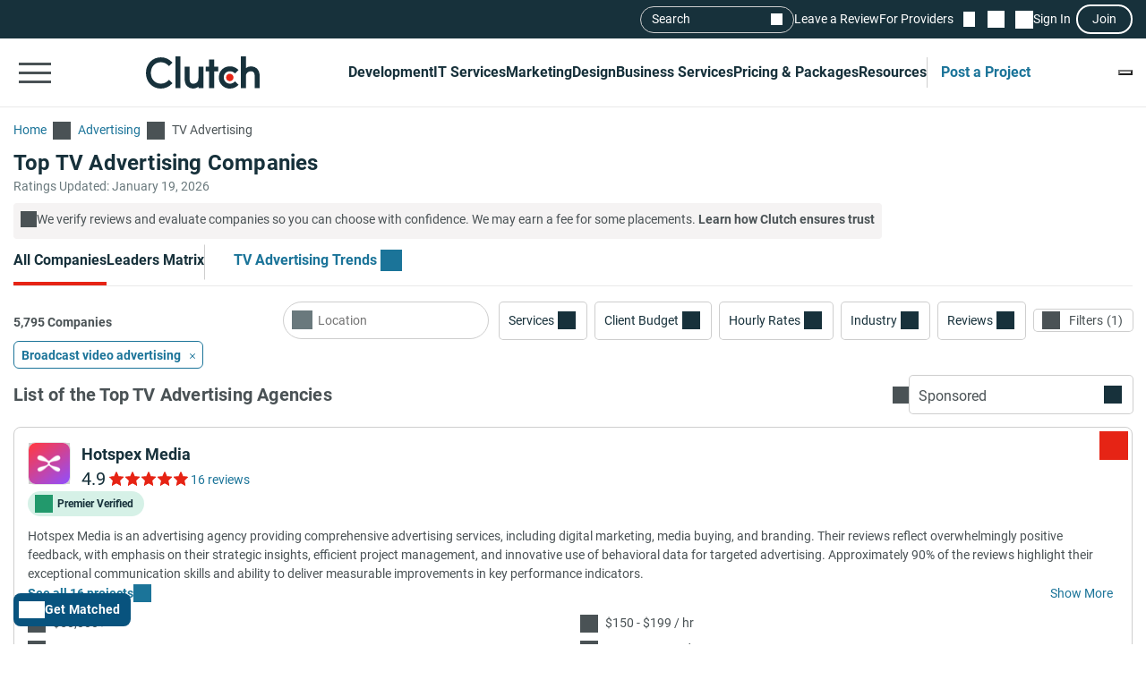

--- FILE ---
content_type: text/css; charset=utf-8
request_url: https://clutch.co/static/css/directory/directory.5f749ff25c.css
body_size: 31270
content:
:root{--styleHeaderColor:#17313b;--styleHeaderTextColor:#fff;--styleHeaderSeparatorColor:#3e839e;--styleHeaderSeparatorColorAccent:#3e839e;--stylePrimaryColor:#e62415;--styleSecondaryColor:#1b7499;--styleSecondaryColorAccent:#2980b9;--styleFooterColor:#17313b;--styleFooterTextColor:#fff;--additionalTriangleColor:#5d997e}.sg-breadcrumbs{align-items:center;display:flex;flex-wrap:wrap;padding-bottom:20px}@container main (max-width: 767px){.sg-breadcrumbs{padding:20px 15px}}.sg-breadcrumbs__link{color:#cae0e7;display:flex;font-family:Roboto,sans-serif;font-size:14px;line-height:21px;text-decoration:none}.sg-breadcrumbs__link:after{background-color:#cae0e7;content:"";display:block;height:20px;margin:0 4px;mask-image:url('data:image/svg+xml;charset=utf-8,<svg xmlns="http://www.w3.org/2000/svg" viewBox="0 -960 960 960"><path d="M561-240 320-481l241-241 43 43-198 198 198 198z"/></svg>');mask-position:center;mask-repeat:no-repeat;pointer-events:none;transform:rotate(180deg);width:20px}.sg-breadcrumbs__link:last-child{color:#fff;pointer-events:none}.sg-breadcrumbs__link:last-child:after{display:none}.sg-breadcrumbs__link:hover{color:#cae0e7;text-decoration:underline}.sg-breadcrumbs--light .sg-breadcrumbs__link,.sg-breadcrumbs--light .sg-breadcrumbs__link:hover{color:#1b7499}.sg-breadcrumbs--light .sg-breadcrumbs__link:after{background-color:#4a5255;mask-image:url('data:image/svg+xml;charset=utf-8,<svg xmlns="http://www.w3.org/2000/svg" viewBox="0 -960 960 960"><path d="M561-240 320-481l241-241 43 43-198 198 198 198z"/></svg>');mask-position:center;mask-repeat:no-repeat}.sg-breadcrumbs--light .sg-breadcrumbs__link:last-child{color:#4a5255}.directory .sg-breadcrumbs{padding:15px 0 10px}@container main (min-width: 768px){.directory .sg-breadcrumbs{padding:23px 0 10px}}@container main (max-width: 767px){.directory .sg-breadcrumbs__link{font-size:12px}}.directory .sg-breadcrumbs__link:after{margin:auto 8px auto 7px}@container main (min-width: 768px){.directory-header{position:relative}.directory-header:after{background-image:url("data:image/svg+xml;charset=utf-8,%3Csvg xmlns='http://www.w3.org/2000/svg' width='1440' height='720' fill='none'%3E%3Cg clip-path='url(%23a)'%3E%3Cpath fill='%23fff' d='M0 0h1440v720H0z'/%3E%3Cpath stroke='%23E9E9E9' stroke-width='3' d='m1521.85 525.907 82.53 47.642v95.283l-82.53 47.642-82.52-47.642v-95.283z' opacity='.4'/%3E%3Cg stroke='%23E9E9E9' stroke-width='3' opacity='.4'%3E%3Cpath d='m1108.8 97.11 82.53 47.643v95.283l-82.53 47.642-82.52-47.642v-95.283z'/%3E%3Cpath d='m1273.85 2.81 82.53 47.641v95.284l-82.53 47.642-82.53-47.642V50.451l82.53-47.642Z'/%3E%3Cpath d='m1273.85 97.11 82.53 47.643v95.283l-82.53 47.642-82.53-47.642v-95.283zm-82.52 143.418 82.52 47.641v95.284l-82.52 47.642-82.53-47.642v-95.284z'/%3E%3Cpath d='m1108.8 193.377 82.53 47.642v95.284l-82.53 47.641-82.52-47.641v-95.284z'/%3E%3Cpath fill='%23E9E9E9' d='m1356.37 336.794 82.53 47.642v95.283l-82.53 47.642-82.52-47.642v-95.283z'/%3E%3Cpath d='m1273.85 383.944 82.53 47.642v95.284l-82.53 47.642-82.53-47.642v-95.284z'/%3E%3Cpath d='m1273.85 287.678 82.53 47.642v95.284l-82.53 47.642-82.53-47.642V335.32z'/%3E%3Cpath d='m1191.33 146.226-82.53 47.642v95.284l82.53 47.642m165.04 0 82.53-47.642v-95.284l-82.53-47.642m-82.52 333.985 82.53 47.641v95.284l-82.53 47.642-82.53-47.642v-95.284z'/%3E%3Cpath d='m1191.33 527.361 82.52 47.642v95.284l-82.52 47.642-82.53-47.642v-95.284zm-165.05-96.266 82.53 47.642v95.284l-82.53 47.642-82.528-47.642v-95.284z'/%3E%3Cpath d='m1026.28 527.361 82.53 47.642v95.284l-82.53 47.642-82.528-47.642v-95.284z'/%3E%3C/g%3E%3Cg stroke='%23E9E9E9' stroke-width='3' opacity='.4'%3E%3Cpath d='m162.717 479.506-82.528-47.642V336.58l82.528-47.642 82.528 47.642v95.284z'/%3E%3Cpath fill='%23E9E9E9' d='m80.194 336.089-82.528-47.642v-95.284l82.528-47.642 82.528 47.642v95.284z'/%3E%3Cpath d='m162.717 383.24-82.528-47.642v-95.284l82.528-47.642 82.528 47.642v95.284z'/%3E%3C/g%3E%3Cg stroke='%23E9E9E9' stroke-width='3' opacity='.4'%3E%3Cpath d='m163.15 668.619-82.528-47.642v-95.284l82.528-47.642 82.528 47.642v95.284z'/%3E%3Cpath fill='%23E9E9E9' d='m245.673 621.468-82.528-47.642v-95.284l82.528-47.641 82.528 47.641v95.284z'/%3E%3Cpath d='m493.244 478.051-82.528-47.642v-95.283l82.528-47.642 82.528 47.642v95.283zm-165.047 96.266-82.528-47.642v-95.283l82.528-47.642 82.528 47.642v95.283zm330.094 0-82.528-47.642v-95.283l82.528-47.642 82.528 47.642v95.283z'/%3E%3Cpath d='m493.244 574.317-82.528-47.642v-95.283l82.528-47.642 82.528 47.642v95.283zm-165.047-96.266-82.528-47.642v-95.283l82.528-47.642 82.528 47.642v95.283zm82.523 239.683-82.528-47.642v-95.283l82.528-47.642 82.528 47.642v95.283z'/%3E%3Cpath d='m410.72 621.468-82.528-47.642v-95.284l82.528-47.641 82.528 47.641v95.284z'/%3E%3C/g%3E%3C/g%3E%3Cdefs%3E%3CclipPath id='a'%3E%3Cpath fill='%23fff' d='M0 0h1440v720H0z'/%3E%3C/clipPath%3E%3C/defs%3E%3C/svg%3E");background-repeat:no-repeat;background-size:contain;bottom:0;content:"";display:block;height:720px;left:0;position:absolute;width:100%;z-index:-1}}.directory-header:has(img.directory-header__image-logotype) .directory-header__image-wrapper{height:39px}@container main (min-width: 992px){.directory-header{column-gap:24px;display:grid;grid-template-columns:53% minmax(auto,554px);justify-content:space-between}.directory-header:has(img){grid-template-areas:"breadcrumbs ratings-updated ratings-updated" "header-text disclaimer header-image"}.directory-header:has(img) .directory-header__disclaimer{align-self:flex-start;margin-top:48px}.directory-header:has(img.directory-header__image-logotype){grid-template-areas:"breadcrumbs ratings-updated" "header-text header-image" "header-text disclaimer"}.directory-header:has(img.directory-header__image-logotype) .directory-header__disclaimer{margin:0}.directory-header:has(img.directory-header__image-logotype) .directory-header__image-wrapper{height:59px}.directory-header:not(:has(img)){grid-template-areas:"breadcrumbs ratings-updated" "header-text disclaimer"}@container main (min-width: 1200px){.directory-header{column-gap:64px}.directory-header:has(img){column-gap:40px}}}@container main (min-width: 992px){.directory-header .directory-breadcrumbs{grid-area:breadcrumbs}}.directory-header__text-block{grid-area:header-text}.directory-header__title{color:#17313b;font-family:Roboto,sans-serif;font-size:24px;font-weight:700;letter-spacing:.2px;line-height:32px;margin:0}@container main (min-width: 768px){.directory-header__title{font-family:Roboto,sans-serif;font-size:36px;font-weight:700;line-height:48px;margin:0}}.directory-header__description-text{display:-webkit-box;height:60px;-webkit-line-clamp:3;-webkit-box-orient:vertical;color:#4a5255;font-family:Roboto,sans-serif;font-size:14px;line-height:21px;margin:8px 0 0;overflow:hidden}@container main (max-width: 576px){.directory-header__description-text{font-family:Arial,Helvetica,sans-serif}}.directory-header__description-text a{color:#1b7499}.directory-header__description-text table{border-collapse:collapse;margin:1rem 0;overflow-x:auto;width:100%}.directory-header__description-text table caption{caption-side:top;color:#4a5255;font-weight:700;margin:0 0 10px;padding:0}.directory-header__description-text table td,.directory-header__description-text table th{border:1px solid #cecece;padding:8px}.directory-header__more-btn.sg-button-v2--primary.sg-button-v2--primary-text{background-color:transparent;padding:12px 0}.directory-header__more-btn.sg-button-v2--primary.sg-button-v2--primary-text:before{background-color:#1b7499;content:"";display:inline-block;height:20px;margin-right:4px;mask-image:url("data:image/svg+xml;charset=utf-8,%3Csvg xmlns='http://www.w3.org/2000/svg' fill='none' viewBox='0 0 20 20'%3E%3Cmask id='a' width='20' height='20' x='0' y='0' maskUnits='userSpaceOnUse' style='mask-type:alpha'%3E%3Cpath fill='%23D9D9D9' d='M0 .5h20v20H0z'/%3E%3C/mask%3E%3Cg mask='url(%23a)'%3E%3Cpath fill='%231B7499' d='M9.375 11.125H4.583v-1.25h4.792V5.083h1.25v4.792h4.791v1.25h-4.791v4.792h-1.25z'/%3E%3C/g%3E%3C/svg%3E");mask-position:center;mask-repeat:no-repeat;width:20px}.directory-header__ratings-updated{color:#6a797d;font-family:Roboto,sans-serif;font-size:14px;line-height:21px}@container main (min-width: 992px){.directory-header__ratings-updated{grid-area:ratings-updated;padding:23px 0 10px;text-align:end}}@container main (max-width: 767px){.directory-header__ratings-updated{padding-bottom:12px}}.directory-header__image-wrapper{box-sizing:content-box;grid-area:header-image;height:150px;justify-self:right;max-width:323px;padding:10px 0}@container main (max-width: 991px){.directory-header__image-wrapper{justify-self:left}}.directory-header__image-block{display:block;height:100%;object-fit:contain}.directory-header__disclaimer{align-self:center;background-color:#f5f3f3;border-radius:4px;color:#4a5255;display:flex;font-family:Roboto,sans-serif;font-size:14px;gap:4px;grid-area:disclaimer;height:min-content;line-height:21px;margin-top:8px;max-width:max-content;padding:8px}@container main (min-width: 768px){.directory-header__disclaimer{margin-top:8px}}@container main (min-width: 992px){.directory-header__disclaimer{align-self:end;margin-bottom:41px;margin-top:0}}.directory-header__disclaimer-icon:before{background-color:#4a5255;content:"";display:inline-block;height:18px;mask-image:url('data:image/svg+xml;charset=utf-8,<svg xmlns="http://www.w3.org/2000/svg" viewBox="0 -960 960 960"><path d="M454.001-298.001h51.998V-528h-51.998zm25.788-290.46q11.942 0 20.23-8.077t8.288-20.019-8.078-20.23-20.018-8.288q-11.942 0-20.23 8.078t-8.288 20.019 8.078 20.229 20.018 8.288m.554 472.46q-75.112 0-141.48-28.42-66.369-28.42-116.182-78.21-49.814-49.791-78.247-116.087t-28.433-141.673 28.42-141.246 78.21-115.682 116.087-78.247 141.673-28.433q75.378 0 141.246 28.42t115.682 78.21 78.247 115.853 28.433 141.173q0 75.112-28.42 141.48-28.42 66.369-78.21 116.182-49.791 49.814-115.853 78.247t-141.173 28.433M480-168q130 0 221-91t91-221-91-221-221-91-221 91-91 221 91 221 221 91m0-312"/></svg>');mask-position:center;mask-repeat:no-repeat;transform:translateY(1px);width:18px}.directory-header__disclaimer-cta{color:#4a5255;cursor:pointer;display:inline;font-style:normal;font-weight:700}.directory-header__disclaimer-cta:hover{color:#4a5255;text-decoration:underline}@container main (max-width: 576px){.directory .navbar{padding-right:0}}@container main (min-width: 1200px){.directory .navbar{align-content:stretch;display:flex;position:relative}.directory .navbar__BPB-link-wrapper{border-bottom:1px solid #e9e9e9;flex-grow:1}}.directory .navbar__companies-amount{color:#4a5255;font-family:Roboto,sans-serif;font-size:14px;font-weight:700;line-height:21px;margin:0;padding:15px 0 10px}@container main (min-width: 1200px){.directory .navbar__companies-amount.lm-only-related-block{border-bottom:1px solid #e9e9e9;flex-grow:1;margin:0;padding-top:25px;text-align:end}}@container main (min-width: 992px){.directory .navbar__companies-amount{font-family:Roboto,sans-serif;font-size:16px;line-height:24px}}.provider__insights{background-color:#fff;border-top:1px solid #e9e9e9;grid-area:insights;padding:0}@container main (min-width: 768px){.provider__insights{border-bottom-left-radius:8px;border-bottom-right-radius:8px;padding-left:88px}}@container main (min-width: 1200px){.provider__insights{padding-left:19px;padding-right:24px}}.provider__insights .sg-tabs-expanded__list{column-gap:12px;display:flex;padding:12px 0}@container main (min-width: 768px){.provider__insights .sg-tabs-expanded__list{padding:20px 0}}.provider__insights .sg-tabs-expanded__tab{align-items:center;background-color:#fff;border:none;border-radius:8px;color:#4a5255;column-gap:12px;cursor:pointer;display:flex;flex-grow:1;font-family:Roboto,sans-serif;font-size:14px;justify-content:space-between;line-height:21px;min-width:max-content;outline:1px solid #cecece;padding:12px 16px 12px 12px;text-align:left;width:100%}.provider__insights .sg-tabs-expanded__tab:focus:not(:focus-visible){outline:1px solid #cecece}.provider__insights .sg-tabs-expanded__tab:focus-visible{border:2px solid #17313b}@container main (min-width: 1200px){.provider__insights .sg-tabs-expanded__tab{column-gap:8px}}.provider__insights .sg-tabs-expanded__tab:not(.provider__insights .sg-tabs-expanded__tab--empty):after{background-color:#4a5255;content:"";display:block;height:12px;margin-left:auto;mask-image:url('data:image/svg+xml;charset=utf-8,<svg xmlns="http://www.w3.org/2000/svg" viewBox="0 0 9 15"><path d="m.6 12.438 5.192-5.343L.6 1.74 2.198.095l6.802 7-6.802 7z"/></svg>');mask-position:center;mask-repeat:no-repeat;transform:rotate(90deg);width:8px}.provider__insights .sg-tabs-expanded__tab--active:focus:not(:focus-visible),.provider__insights .sg-tabs-expanded__tab--active:not(.provider__insights .sg-tabs-expanded__tab--empty){border:none;font-weight:700;outline:2px solid #17313b}.provider__insights .sg-tabs-expanded__tab--active:focus:not(:focus-visible):after,.provider__insights .sg-tabs-expanded__tab--active:not(.provider__insights .sg-tabs-expanded__tab--empty):after{transform:rotate(270deg)}.provider__insights .sg-tabs-expanded__tab--empty{justify-content:normal;pointer-events:none}.provider__insights .sg-tabs-expanded__section{display:none}.provider__insights .sg-tabs-expanded__section--active{display:block}.provider__insights .sg-tabs-expanded__sections-wrapper--preloader{min-height:150px;overflow:hidden;position:relative}.provider__insights .sg-tabs-expanded__sections-wrapper--preloader:after{animation:spinner .75s linear infinite;border:8px solid #3e839e;border-radius:50%;border-right-color:transparent;content:"";display:block;height:60px;left:calc(50% - 30px);position:absolute;top:calc(50% - 30px);width:60px;z-index:2}.provider__insights .sg-tabs-expanded__sections-wrapper--preloader:before{background-color:#fff;content:"";display:block;height:100%;left:0;position:absolute;top:0;width:100%;z-index:1}.provider__insights .sg-tabs-expanded__list{flex-direction:column;overflow:initial;padding:12px}@container main (min-width: 768px){.provider__insights .sg-tabs-expanded__list{display:grid;grid-template-columns:1fr 1fr;grid-template-rows:auto;padding:20px 16px 24px 0;row-gap:12px}}@container main (min-width: 1200px){.provider__insights .sg-tabs-expanded__list{grid-template-columns:repeat(4,1fr);grid-template-rows:auto;padding-bottom:20px;padding-right:0}}@container main (max-width: 767px){.provider__insights .sg-tabs-expanded__list{row-gap:16px}}@container main (max-width: 1199px){.provider__insights .sg-tabs-expanded__list{column-gap:20px}}.provider__insights .sg-tabs-expanded__tab{min-width:auto}@container main (min-width: 768px){.provider__insights .sg-tabs-expanded__tab{width:auto}}@container main (min-width: 1200px){.provider__insights .sg-tabs-expanded__tab{flex-grow:1}}.provider__insights .sg-tabs-expanded__tab:before{content:"";display:block;flex-shrink:0;height:24px;width:24px}.provider__insights .sg-tabs-expanded__tab--active{color:#17313b;letter-spacing:-.1px}.provider__insights .sg-tabs-expanded__tab--active:after,.provider__insights .sg-tabs-expanded__tab--active:before{background-color:#17313b}@container main (min-width: 768px){.provider__insights .sg-tabs-expanded__section{grid-column:1/3;order:20}}@container main (min-width: 1200px){.provider__insights .sg-tabs-expanded__section{grid-column:1/5}}.icon-verified:before{background-color:#198754;mask-image:url('data:image/svg+xml;charset=utf-8,<svg xmlns="http://www.w3.org/2000/svg" viewBox="0 -960 960 960"><path d="M480.067-100.001q-80.067 0-149.435-29.112t-120.874-80.595-80.631-120.821q-29.126-69.338-29.126-149.404 0-79.451 29.118-148.82 29.117-69.368 80.609-120.874t120.842-80.939T480-859.999q70.512 0 131.986 22.654 61.475 22.654 110.782 62.346L690.538-742q-43.231-35-96.375-53.807Q541.018-814.615 480-814.615q-141.538 0-238.077 96.538Q145.385-621.538 145.385-480t96.538 238.077T480-145.385t238.077-96.538Q814.615-338.462 814.615-480q0-30-4.692-58.228t-13.693-55.003l34.461-34.845q14.461 34.307 21.885 71.386 7.423 37.078 7.423 76.69 0 80.08-29.42 149.43t-80.903 120.842-120.82 80.609-148.789 29.118M421-311.463 268.693-464.385l33.846-34.23L421-380.153l404.769-404.769 34.845 33.846z"/></svg>');mask-position:center;mask-repeat:no-repeat}.icon-tag:after{mask-image:url('data:image/svg+xml;charset=utf-8,<svg xmlns="http://www.w3.org/2000/svg" viewBox="0 -960 960 960"><path d="M548.23-112.77q-13.803 13.769-32.939 13.769-19.137 0-32.906-13.769L113.54-481.616q-7.692-7.692-10.616-16.163t-2.923-17.836v-299q0-19.461 12.962-32.422 12.961-12.962 32.422-12.962h299q8.922 0 18.033 2.795 9.11 2.795 16.812 9.974l367.23 367.231q14.769 14.769 14.962 34.307T847.23-411.77zm-31.171-31L816.23-443.154 444.557-814.615H145.385v299zM249.186-667.462q17.968 0 30.968-13.147t13-31.115-12.955-30.968-30.923-12.999q-18.352 0-31.352 12.954t-13 30.923q0 17.968 12.955 31.16t31.307 13.192M145.385-814.615"/></svg>')}.icon-alarm-clock:after,.icon-tag:after{background-color:#4a5255;mask-position:center;mask-repeat:no-repeat}.icon-alarm-clock:after{mask-image:url('data:image/svg+xml;charset=utf-8,<svg xmlns="http://www.w3.org/2000/svg" stroke="%23000" stroke-width="0" viewBox="0 -960 960 960"><path stroke="none" d="M479.282-101.617q-69.872 0-131.807-26.461-61.936-26.462-107.936-72.269-45.999-45.808-72.768-107.715-26.77-61.907-26.77-132.479t26.77-132.246q26.769-61.674 72.768-107.981 46-46.308 107.936-72.769 61.935-26.462 131.807-26.462t131.717 26.462 108.154 72.769q46.307 46.307 72.769 108.01 26.461 61.702 26.461 132.307t-26.461 132.45q-26.462 61.846-72.769 107.654t-108.154 72.269q-61.845 26.461-131.717 26.461m125.334-181.768 31.999-31.999-132.308-132.131V-640h-45.383v210.538zm-381.769-561.69 31.999 31.614-150.153 146.076-31.999-31.999zm512.691 0 150.537 145.691-31.999 31.999-150.153-146.076zM479.273-147q122.419 0 208.073-85.668T773-440.658q0-122.483-85.668-208.22t-207.99-85.737q-122.483 0-208.22 85.735t-85.737 208.153 85.735 208.073Q356.855-147 479.273-147"/></svg>')}.icon-person-team:after{mask-image:url('data:image/svg+xml;charset=utf-8,<svg xmlns="http://www.w3.org/2000/svg" viewBox="0 -960 960 960"><path d="M127.925-219.694v-68.922q0-22.703 10.962-40.082 10.961-17.378 30.632-28.873 49.021-28.89 103.174-45.505t123.231-16.615 123.23 16.615q54.154 16.615 103.175 45.505 19.671 11.495 30.632 28.873 10.961 17.379 10.961 40.082v68.922zm607.997 0v-65.845q0-37.384-14.286-68.569-14.287-31.185-37.712-50.737 28.23 8 55.883 19.577t54.499 27.73q17 9.538 27.384 29.158 10.385 19.619 10.385 42.841v65.845zM395.924-492.309q-51.749 0-87.874-36.124t-36.125-87.874 36.125-87.874 87.874-36.125 87.874 36.125q36.124 36.124 36.124 87.874t-36.124 87.874-87.874 36.124m281.381-123.998q0 51.749-36.125 87.874t-87.874 36.124q-3.769 0-4.23.462t-4.23-.384q21.662-25.447 34.369-56.617t12.707-67.507q0-36.336-12.961-67.221Q566-714.46 544.846-740.383q2.615-.077 4.23 0t4.23.077q51.749 0 87.874 36.125t36.125 87.874M179.924-271.693h432v-16.923q0-8.009-3.794-14.072-3.795-6.064-13.36-11.313-42.385-25.461-91.692-39.577-49.308-14.115-107.154-14.115T288.77-354.078t-91.692 40.077q-9.565 5.134-13.36 10.99-3.794 5.857-3.794 14.302zm216.212-272.614q29.788 0 50.788-21.213 21-21.212 21-51 0-29.787-21.212-50.787-21.213-21-51-21-29.788 0-50.788 21.212-21 21.213-21 51 0 29.788 21.212 50.788 21.213 21 51 21m-.212-72"/></svg>')}.icon-person-team:after,.icon-pin:after{background-color:#4a5255;mask-position:center;mask-repeat:no-repeat}.icon-pin:after{mask-image:url('data:image/svg+xml;charset=utf-8,<svg xmlns="http://www.w3.org/2000/svg" viewBox="0 -960 960 960"><path d="M480.187-492.693q26.89 0 45.851-19.148Q545-530.99 545-557.879q0-26.89-19.149-45.851-19.149-18.962-46.038-18.962-26.89 0-45.851 19.149Q415-584.394 415-557.505q0 26.89 19.149 45.851t46.038 18.961M480-159.769q125.307-111.769 190.923-213.154 65.615-101.384 65.615-177.154 0-115.808-73.561-190.365Q589.417-815 480-815t-182.977 74.558-73.561 190.365q0 75.77 66.731 177.154Q356.924-271.538 480-159.769m0 60.152Q329.001-230.463 253.539-343.154q-75.461-112.692-75.461-206.923 0-138.46 89.577-224.191Q357.231-859.999 480-859.999t212.345 85.731 89.577 224.191q0 94.231-75.461 206.923Q630.999-230.463 480-99.617m0-458.075"/></svg>')}.icon-info:after{background-color:#1b7499;mask-image:url('data:image/svg+xml;charset=utf-8,<svg xmlns="http://www.w3.org/2000/svg" viewBox="0 -960 960 960"><path d="M454.001-298.001h51.998V-528h-51.998zm25.788-290.46q11.942 0 20.23-8.077t8.288-20.019-8.078-20.23-20.018-8.288q-11.942 0-20.23 8.078t-8.288 20.019 8.078 20.229 20.018 8.288m.554 472.46q-75.112 0-141.48-28.42-66.369-28.42-116.182-78.21-49.814-49.791-78.247-116.087t-28.433-141.673 28.42-141.246 78.21-115.682 116.087-78.247 141.673-28.433q75.378 0 141.246 28.42t115.682 78.21 78.247 115.853 28.433 141.173q0 75.112-28.42 141.48-28.42 66.369-78.21 116.182-49.791 49.814-115.853 78.247t-141.173 28.433M480-168q130 0 221-91t91-221-91-221-221-91-221 91-91 221 91 221 221 91m0-312"/></svg>');mask-position:center;mask-repeat:no-repeat}.icon-arrow{background-color:#4a5255}.icon-arrow,.icon-arrow-for-after-element:after{mask-image:url('data:image/svg+xml;charset=utf-8,<svg xmlns="http://www.w3.org/2000/svg" viewBox="0 -960 960 960"><path d="M561-240 320-481l241-241 43 43-198 198 198 198z"/></svg>');mask-position:center;mask-repeat:no-repeat}.icon-arrow-for-after-element:after,.icon-plus:after{background-color:#1b7499}.icon-plus:after{mask-image:url('data:image/svg+xml;charset=utf-8,<svg xmlns="http://www.w3.org/2000/svg"><path d="M8 3.708V5.02H0V3.708zM4.745.5v8H3.263v-8z"/></svg>');mask-position:center;mask-repeat:no-repeat}.provider{background-color:#fff;border:1px solid #cecece;border-radius:8px;display:grid;grid-template-areas:"mainInfo" "description" "highlights" "services" "focusAreas" "insights" "moreLessButton" "ctaButtons";grid-template-columns:100%;position:relative}@container main (min-width: 768px){.provider{gap:20px;grid-template-areas:"mainInfo mainInfo ctaButtons" ". highlights highlights" ". services services" ". description description" "insights insights insights";grid-template-columns:68px 1fr 1fr}.provider.provider--with-focus-area{grid-template-areas:"mainInfo mainInfo ctaButtons" ". highlights highlights" ". services focusAreas" ". description description" "insights insights insights"}}@container main (min-width: 1200px){.provider{grid-template-areas:"mainInfo mainInfo mainInfo ctaButtons" ". highlights services description" "insights insights insights insights";grid-template-columns:68px 220px 300px 1fr}.provider.provider--with-focus-area{gap:36px;grid-template-areas:"mainInfo mainInfo mainInfo ctaButtons ctaButtons" ". highlights services focusAreas description" "insights insights insights insights insights";grid-template-columns:52px 220px 218px 234px 1fr}}@container main (max-width: 767px){.provider.sg-show-more-less__container--collapsed .sg-show-more-less__item-to-hide{display:none}.provider.sg-show-more-less__container--collapsed .sg-show-more-less__text{display:-webkit-box;-webkit-line-clamp:3;-webkit-box-orient:vertical;overflow:hidden}}.provider__main-info{column-gap:12px;display:grid;grid-area:mainInfo;grid-template-areas:"logotype title" "logotype rating" "verifiedMark verifiedMark";grid-template-columns:48px auto;margin-bottom:12px;padding:16px 15px 0}@container main (min-width: 768px){.provider__main-info{column-gap:20px;grid-template-areas:"logotype title" "logotype rating" ". verifiedMark";margin-bottom:-8px;padding:19px 15px 0 19px}}@container main (min-width: 1200px){.provider__main-info{grid-template-areas:"logotype title verifiedMark" "logotype rating rating";grid-template-columns:48px auto 1fr;margin-bottom:5px}}@container main (max-width: 767px){.provider__main-info{grid-template-areas:"logotype title" "logotype rating" "logotype verifiedMark"}}.provider__logotype{grid-area:logotype}.provider__title{grid-area:title;margin:0}@container main (min-width: 1200px){.provider__title{max-width:500px;width:max-content}}@container main (min-width: 1300px){.provider__title{max-width:600px}}@container main (max-width: 767px){.provider__title{padding-right:35px}}.provider__title-link{color:#17313b;font-family:Roboto,sans-serif;font-size:18px;font-weight:700;line-height:27px;text-decoration:none}.provider__title-link:hover{color:#17313b;text-decoration:underline}@container main (min-width: 768px){.provider__title-link{font-family:Roboto,sans-serif;font-size:20px;font-weight:700;letter-spacing:.2px;line-height:26px;margin:0}}@container main (min-width: 1200px){.provider__title-link{font-family:Roboto,sans-serif;font-size:24px;font-weight:700;line-height:32px;margin:0 0 4px}}.provider__rating.sg-rating{grid-area:rating}.provider__rating.sg-rating .sg-rating__number{margin-right:4px}@container main (min-width: 768px){.provider__rating.sg-rating .sg-rating__number{font-size:20px;line-height:24px}}.provider__rating.sg-rating .sg-rating__reviews{color:#1b7499;font-family:Roboto,sans-serif;font-size:14px;letter-spacing:0;line-height:21px;line-height:20px;margin-left:4px;text-transform:none}.provider__rating.sg-rating .sg-rating__reviews:after{content:none}.provider__rating.sg-rating .sg-rating__reviews:first-of-type{font-family:Roboto,sans-serif;font-size:16px;line-height:24px}.provider__rating.sg-rating .sg-rating__reviews:nth-of-type(n+4){display:none}.provider__rating--not-reviewed{color:#4a5255;font-family:Roboto,sans-serif;font-size:14px;grid-area:rating;line-height:21px;margin:0}.provider__verified-mark{align-items:center;align-self:flex-start;border-radius:32px;color:#17313b;display:flex;font-family:Roboto,sans-serif;font-size:12px;font-weight:700;grid-area:verifiedMark;line-height:18px;position:relative;width:max-content}@container main (min-width: 1200px){.provider__verified-mark{margin:3px 0 0 -12px}}@container main (max-width: 1199px){.provider__verified-mark{margin:8px 0 4px}}.provider__verified-mark:before{content:"";display:inline-block;height:20px;margin-right:5px;width:20px}.provider__verified-mark--basic,.provider__verified-mark--premier{padding:4px 12px 4px 8px}.provider__verified-mark--basic{background-color:#fdf1c7}.provider__verified-mark--basic:before{background-color:#b58301;mask-image:url('data:image/svg+xml;charset=utf-8,<svg xmlns="http://www.w3.org/2000/svg" viewBox="0 -960 960 960"><path d="m344-60-76-128-144-32 14-148-98-112 98-112-14-148 144-32 76-128 136 58 136-58 76 128 144 32-14 148 98 112-98 112 14 148-144 32-76 128-136-58zm94-278 226-226-56-58-170 170-86-84-56 56z"/></svg>');mask-position:center;mask-repeat:no-repeat}.provider__verified-mark--premier{background-color:#d6f1e7}.provider__verified-mark--premier:before{background-color:#22996c;mask-image:url('data:image/svg+xml;charset=utf-8,<svg xmlns="http://www.w3.org/2000/svg" viewBox="0 -960 960 960"><path d="m344-60-76-128-144-32 14-148-98-112 98-112-14-148 144-32 76-128 136 58 136-58 76 128 144 32-14 148 98 112-98 112 14 148-144 32-76 128-136-58zm94-278 226-226-56-58-170 170-86-84-56 56z"/></svg>');mask-position:center;mask-repeat:no-repeat}.provider__highlights{align-content:flex-start;display:grid;gap:8px;grid-area:highlights;grid-template-columns:50% 50%;margin:0 0 20px;padding:0 15px}@container main (min-width: 768px){.provider__highlights{margin:0;padding:0 16px 0 0}}@container main (min-width: 1200px){.provider__highlights{grid-template-columns:100%;padding:0}}.provider__highlights-icon{display:block;height:20px;margin-right:8px;width:20px}.provider__highlights-icon:after{content:"";display:block;height:100%;width:100%}.provider__highlights-item{align-items:center;color:#4a5255;display:flex;font-family:Roboto,sans-serif;font-size:14px;line-height:21px}@container main (min-width: 768px){.provider__highlights-item{font-family:Roboto,sans-serif;font-size:16px;line-height:24px}}.provider__highlights-item.location .provider__highlights-icon .sg-tooltip__wrap{max-width:228px}.provider__services{grid-area:services;margin-bottom:12px;padding:0 15px}@container main (min-width: 768px){.provider__services{margin:0;padding:0 16px 0 0}}@container main (min-width: 1200px){.provider__services{padding:0}}.provider__services--focus-areas{grid-area:focusAreas}@container main (min-width: 1200px){.provider__services--focus-areas{margin-left:16px}}.provider__services--service-focus{grid-area:serviceFocus}@container main (min-width: 768px){.provider__services--service-focus{padding-right:42px}}.provider__services--ability-to-deliver .provider__services-chart-item:not(.provider__services-chart-item--other):first-child,.provider__services--ability-to-deliver .provider__services-chart-item:not(.provider__services-chart-item--other):nth-child(10),.provider__services--focus-areas .provider__services-chart-item:not(.provider__services-chart-item--other):first-child,.provider__services--focus-areas .provider__services-chart-item:not(.provider__services-chart-item--other):nth-child(10),.provider__services--provided .provider__services-chart-item:not(.provider__services-chart-item--other):first-child,.provider__services--provided .provider__services-chart-item:not(.provider__services-chart-item--other):nth-child(10){background:#4e89e7}.provider__services--ability-to-deliver .provider__services-chart-item:not(.provider__services-chart-item--other):nth-child(11),.provider__services--ability-to-deliver .provider__services-chart-item:not(.provider__services-chart-item--other):nth-child(2),.provider__services--focus-areas .provider__services-chart-item:not(.provider__services-chart-item--other):nth-child(11),.provider__services--focus-areas .provider__services-chart-item:not(.provider__services-chart-item--other):nth-child(2),.provider__services--provided .provider__services-chart-item:not(.provider__services-chart-item--other):nth-child(11),.provider__services--provided .provider__services-chart-item:not(.provider__services-chart-item--other):nth-child(2){background:#3094ab}.provider__services--ability-to-deliver .provider__services-chart-item:not(.provider__services-chart-item--other):nth-child(12),.provider__services--ability-to-deliver .provider__services-chart-item:not(.provider__services-chart-item--other):nth-child(3),.provider__services--focus-areas .provider__services-chart-item:not(.provider__services-chart-item--other):nth-child(12),.provider__services--focus-areas .provider__services-chart-item:not(.provider__services-chart-item--other):nth-child(3),.provider__services--provided .provider__services-chart-item:not(.provider__services-chart-item--other):nth-child(12),.provider__services--provided .provider__services-chart-item:not(.provider__services-chart-item--other):nth-child(3){background:#6dcda9}.provider__services--ability-to-deliver .provider__services-chart-item:not(.provider__services-chart-item--other):nth-child(13),.provider__services--ability-to-deliver .provider__services-chart-item:not(.provider__services-chart-item--other):nth-child(4),.provider__services--focus-areas .provider__services-chart-item:not(.provider__services-chart-item--other):nth-child(13),.provider__services--focus-areas .provider__services-chart-item:not(.provider__services-chart-item--other):nth-child(4),.provider__services--provided .provider__services-chart-item:not(.provider__services-chart-item--other):nth-child(13),.provider__services--provided .provider__services-chart-item:not(.provider__services-chart-item--other):nth-child(4){background:#4ca97c}.provider__services--ability-to-deliver .provider__services-chart-item:not(.provider__services-chart-item--other):nth-child(14),.provider__services--ability-to-deliver .provider__services-chart-item:not(.provider__services-chart-item--other):nth-child(5),.provider__services--focus-areas .provider__services-chart-item:not(.provider__services-chart-item--other):nth-child(14),.provider__services--focus-areas .provider__services-chart-item:not(.provider__services-chart-item--other):nth-child(5),.provider__services--provided .provider__services-chart-item:not(.provider__services-chart-item--other):nth-child(14),.provider__services--provided .provider__services-chart-item:not(.provider__services-chart-item--other):nth-child(5){background:#3ebccd}.provider__services--ability-to-deliver .provider__services-chart-item:not(.provider__services-chart-item--other):nth-child(15),.provider__services--ability-to-deliver .provider__services-chart-item:not(.provider__services-chart-item--other):nth-child(6),.provider__services--focus-areas .provider__services-chart-item:not(.provider__services-chart-item--other):nth-child(15),.provider__services--focus-areas .provider__services-chart-item:not(.provider__services-chart-item--other):nth-child(6),.provider__services--provided .provider__services-chart-item:not(.provider__services-chart-item--other):nth-child(15),.provider__services--provided .provider__services-chart-item:not(.provider__services-chart-item--other):nth-child(6){background:#08537e}.provider__services--ability-to-deliver .provider__services-chart-item:not(.provider__services-chart-item--other):nth-child(16),.provider__services--ability-to-deliver .provider__services-chart-item:not(.provider__services-chart-item--other):nth-child(7),.provider__services--focus-areas .provider__services-chart-item:not(.provider__services-chart-item--other):nth-child(16),.provider__services--focus-areas .provider__services-chart-item:not(.provider__services-chart-item--other):nth-child(7),.provider__services--provided .provider__services-chart-item:not(.provider__services-chart-item--other):nth-child(16),.provider__services--provided .provider__services-chart-item:not(.provider__services-chart-item--other):nth-child(7){background:#7eb0ff}.provider__services--ability-to-deliver .provider__services-chart-item:not(.provider__services-chart-item--other):nth-child(17),.provider__services--ability-to-deliver .provider__services-chart-item:not(.provider__services-chart-item--other):nth-child(8),.provider__services--focus-areas .provider__services-chart-item:not(.provider__services-chart-item--other):nth-child(17),.provider__services--focus-areas .provider__services-chart-item:not(.provider__services-chart-item--other):nth-child(8),.provider__services--provided .provider__services-chart-item:not(.provider__services-chart-item--other):nth-child(17),.provider__services--provided .provider__services-chart-item:not(.provider__services-chart-item--other):nth-child(8){background:#0d7539}.provider__services--ability-to-deliver .provider__services-chart-item:not(.provider__services-chart-item--other):nth-child(18),.provider__services--ability-to-deliver .provider__services-chart-item:not(.provider__services-chart-item--other):nth-child(9),.provider__services--focus-areas .provider__services-chart-item:not(.provider__services-chart-item--other):nth-child(18),.provider__services--focus-areas .provider__services-chart-item:not(.provider__services-chart-item--other):nth-child(9),.provider__services--provided .provider__services-chart-item:not(.provider__services-chart-item--other):nth-child(18),.provider__services--provided .provider__services-chart-item:not(.provider__services-chart-item--other):nth-child(9){background:#0037a0}.provider__services--ability-to-deliver .provider__services-list-item:not(.provider__services-list-item--subitem):not(.provider__services-list-item--other):first-child:before,.provider__services--ability-to-deliver .provider__services-list-item:not(.provider__services-list-item--subitem):not(.provider__services-list-item--other):nth-child(10):before,.provider__services--focus-areas .provider__services-list-item:not(.provider__services-list-item--subitem):not(.provider__services-list-item--other):first-child:before,.provider__services--focus-areas .provider__services-list-item:not(.provider__services-list-item--subitem):not(.provider__services-list-item--other):nth-child(10):before,.provider__services--provided .provider__services-list-item:not(.provider__services-list-item--subitem):not(.provider__services-list-item--other):first-child:before,.provider__services--provided .provider__services-list-item:not(.provider__services-list-item--subitem):not(.provider__services-list-item--other):nth-child(10):before{background:#4e89e7}.provider__services--ability-to-deliver .provider__services-list-item:not(.provider__services-list-item--subitem):not(.provider__services-list-item--other):nth-child(11):before,.provider__services--ability-to-deliver .provider__services-list-item:not(.provider__services-list-item--subitem):not(.provider__services-list-item--other):nth-child(2):before,.provider__services--focus-areas .provider__services-list-item:not(.provider__services-list-item--subitem):not(.provider__services-list-item--other):nth-child(11):before,.provider__services--focus-areas .provider__services-list-item:not(.provider__services-list-item--subitem):not(.provider__services-list-item--other):nth-child(2):before,.provider__services--provided .provider__services-list-item:not(.provider__services-list-item--subitem):not(.provider__services-list-item--other):nth-child(11):before,.provider__services--provided .provider__services-list-item:not(.provider__services-list-item--subitem):not(.provider__services-list-item--other):nth-child(2):before{background:#3094ab}.provider__services--ability-to-deliver .provider__services-list-item:not(.provider__services-list-item--subitem):not(.provider__services-list-item--other):nth-child(12):before,.provider__services--ability-to-deliver .provider__services-list-item:not(.provider__services-list-item--subitem):not(.provider__services-list-item--other):nth-child(3):before,.provider__services--focus-areas .provider__services-list-item:not(.provider__services-list-item--subitem):not(.provider__services-list-item--other):nth-child(12):before,.provider__services--focus-areas .provider__services-list-item:not(.provider__services-list-item--subitem):not(.provider__services-list-item--other):nth-child(3):before,.provider__services--provided .provider__services-list-item:not(.provider__services-list-item--subitem):not(.provider__services-list-item--other):nth-child(12):before,.provider__services--provided .provider__services-list-item:not(.provider__services-list-item--subitem):not(.provider__services-list-item--other):nth-child(3):before{background:#6dcda9}.provider__services--ability-to-deliver .provider__services-list-item:not(.provider__services-list-item--subitem):not(.provider__services-list-item--other):nth-child(13):before,.provider__services--ability-to-deliver .provider__services-list-item:not(.provider__services-list-item--subitem):not(.provider__services-list-item--other):nth-child(4):before,.provider__services--focus-areas .provider__services-list-item:not(.provider__services-list-item--subitem):not(.provider__services-list-item--other):nth-child(13):before,.provider__services--focus-areas .provider__services-list-item:not(.provider__services-list-item--subitem):not(.provider__services-list-item--other):nth-child(4):before,.provider__services--provided .provider__services-list-item:not(.provider__services-list-item--subitem):not(.provider__services-list-item--other):nth-child(13):before,.provider__services--provided .provider__services-list-item:not(.provider__services-list-item--subitem):not(.provider__services-list-item--other):nth-child(4):before{background:#4ca97c}.provider__services--ability-to-deliver .provider__services-list-item:not(.provider__services-list-item--subitem):not(.provider__services-list-item--other):nth-child(14):before,.provider__services--ability-to-deliver .provider__services-list-item:not(.provider__services-list-item--subitem):not(.provider__services-list-item--other):nth-child(5):before,.provider__services--focus-areas .provider__services-list-item:not(.provider__services-list-item--subitem):not(.provider__services-list-item--other):nth-child(14):before,.provider__services--focus-areas .provider__services-list-item:not(.provider__services-list-item--subitem):not(.provider__services-list-item--other):nth-child(5):before,.provider__services--provided .provider__services-list-item:not(.provider__services-list-item--subitem):not(.provider__services-list-item--other):nth-child(14):before,.provider__services--provided .provider__services-list-item:not(.provider__services-list-item--subitem):not(.provider__services-list-item--other):nth-child(5):before{background:#3ebccd}.provider__services--ability-to-deliver .provider__services-list-item:not(.provider__services-list-item--subitem):not(.provider__services-list-item--other):nth-child(15):before,.provider__services--ability-to-deliver .provider__services-list-item:not(.provider__services-list-item--subitem):not(.provider__services-list-item--other):nth-child(6):before,.provider__services--focus-areas .provider__services-list-item:not(.provider__services-list-item--subitem):not(.provider__services-list-item--other):nth-child(15):before,.provider__services--focus-areas .provider__services-list-item:not(.provider__services-list-item--subitem):not(.provider__services-list-item--other):nth-child(6):before,.provider__services--provided .provider__services-list-item:not(.provider__services-list-item--subitem):not(.provider__services-list-item--other):nth-child(15):before,.provider__services--provided .provider__services-list-item:not(.provider__services-list-item--subitem):not(.provider__services-list-item--other):nth-child(6):before{background:#08537e}.provider__services--ability-to-deliver .provider__services-list-item:not(.provider__services-list-item--subitem):not(.provider__services-list-item--other):nth-child(16):before,.provider__services--ability-to-deliver .provider__services-list-item:not(.provider__services-list-item--subitem):not(.provider__services-list-item--other):nth-child(7):before,.provider__services--focus-areas .provider__services-list-item:not(.provider__services-list-item--subitem):not(.provider__services-list-item--other):nth-child(16):before,.provider__services--focus-areas .provider__services-list-item:not(.provider__services-list-item--subitem):not(.provider__services-list-item--other):nth-child(7):before,.provider__services--provided .provider__services-list-item:not(.provider__services-list-item--subitem):not(.provider__services-list-item--other):nth-child(16):before,.provider__services--provided .provider__services-list-item:not(.provider__services-list-item--subitem):not(.provider__services-list-item--other):nth-child(7):before{background:#7eb0ff}.provider__services--ability-to-deliver .provider__services-list-item:not(.provider__services-list-item--subitem):not(.provider__services-list-item--other):nth-child(17):before,.provider__services--ability-to-deliver .provider__services-list-item:not(.provider__services-list-item--subitem):not(.provider__services-list-item--other):nth-child(8):before,.provider__services--focus-areas .provider__services-list-item:not(.provider__services-list-item--subitem):not(.provider__services-list-item--other):nth-child(17):before,.provider__services--focus-areas .provider__services-list-item:not(.provider__services-list-item--subitem):not(.provider__services-list-item--other):nth-child(8):before,.provider__services--provided .provider__services-list-item:not(.provider__services-list-item--subitem):not(.provider__services-list-item--other):nth-child(17):before,.provider__services--provided .provider__services-list-item:not(.provider__services-list-item--subitem):not(.provider__services-list-item--other):nth-child(8):before{background:#0d7539}.provider__services--ability-to-deliver .provider__services-list-item:not(.provider__services-list-item--subitem):not(.provider__services-list-item--other):nth-child(18):before,.provider__services--ability-to-deliver .provider__services-list-item:not(.provider__services-list-item--subitem):not(.provider__services-list-item--other):nth-child(9):before,.provider__services--focus-areas .provider__services-list-item:not(.provider__services-list-item--subitem):not(.provider__services-list-item--other):nth-child(18):before,.provider__services--focus-areas .provider__services-list-item:not(.provider__services-list-item--subitem):not(.provider__services-list-item--other):nth-child(9):before,.provider__services--provided .provider__services-list-item:not(.provider__services-list-item--subitem):not(.provider__services-list-item--other):nth-child(18):before,.provider__services--provided .provider__services-list-item:not(.provider__services-list-item--subitem):not(.provider__services-list-item--other):nth-child(9):before{background:#0037a0}.provider__services--service-focus .provider__services-chart-item:not(.provider__services-chart-item--other):not(.provider__services-chart-item--subitem):first-child,.provider__services--service-focus .provider__services-chart-item:not(.provider__services-chart-item--other):not(.provider__services-chart-item--subitem):nth-child(4){background:#119027}.provider__services--service-focus .provider__services-chart-item:not(.provider__services-chart-item--other):not(.provider__services-chart-item--subitem):nth-child(2),.provider__services--service-focus .provider__services-chart-item:not(.provider__services-chart-item--other):not(.provider__services-chart-item--subitem):nth-child(5){background:#62ba56}.provider__services--service-focus .provider__services-chart-item:not(.provider__services-chart-item--other):not(.provider__services-chart-item--subitem):nth-child(3),.provider__services--service-focus .provider__services-chart-item:not(.provider__services-chart-item--other):not(.provider__services-chart-item--subitem):nth-child(6){background:#7ed478}.provider__services--service-focus .provider__services-list-item:not(.provider__services-list-item--subitem):not(.provider__services-list-item--other):first-child:before,.provider__services--service-focus .provider__services-list-item:not(.provider__services-list-item--subitem):not(.provider__services-list-item--other):nth-child(4):before{background:#119027}.provider__services--service-focus .provider__services-list-item:not(.provider__services-list-item--subitem):not(.provider__services-list-item--other):nth-child(2):before,.provider__services--service-focus .provider__services-list-item:not(.provider__services-list-item--subitem):not(.provider__services-list-item--other):nth-child(5):before{background:#62ba56}.provider__services--service-focus .provider__services-list-item:not(.provider__services-list-item--subitem):not(.provider__services-list-item--other):nth-child(3):before,.provider__services--service-focus .provider__services-list-item:not(.provider__services-list-item--subitem):not(.provider__services-list-item--other):nth-child(6):before{background:#7ed478}.provider__services-header{align-items:center;display:flex;justify-content:space-between}.provider__services-subtitle{color:#17313b;display:flex;font-family:Roboto,sans-serif;font-size:12px;gap:4px;letter-spacing:1.5px;line-height:18px;margin-bottom:4px;text-transform:uppercase;width:max-content}@container main (min-width: 768px){.provider__services-subtitle{gap:8px;margin-bottom:8px}}.provider__services-subtitle-icon{display:block;height:16px;width:16px}.provider__services-subtitle-icon:after{content:"";display:block;height:100%;width:100%}.provider__services-score{font-family:Roboto,sans-serif;font-size:16px;line-height:24px}.provider__services-chart{display:flex;height:8px;width:100%}@container main (min-width: 768px){.provider__services-chart{height:12px;max-width:335px}}@container main (min-width: 1200px){.provider__services-chart{max-width:none}}.provider__services-chart+.provider__services-chart{height:8px;margin-top:4px}.provider__services-chart+.provider__services-list,.provider__services-chart+.provider__services-slider{margin-top:2px}@container main (min-width: 768px){.provider__services-chart+.provider__services-list,.provider__services-chart+.provider__services-slider{margin-top:8px}}.provider__services-chart-item{background:#f5f3f3;display:block}.provider__services-chart-item:not(:last-of-type){border-right:1px solid #fff}.provider__services-chart-item:first-of-type{border-bottom-left-radius:6px;border-top-left-radius:6px}.provider__services-chart-item:last-of-type{border-bottom-right-radius:6px;border-top-right-radius:6px}.provider__services-chart-item--subitem{background:#62ba56}.provider__services-list{display:flex;margin:0 32px;overflow:hidden;scroll-behavior:smooth}@container main (min-width: 768px){.provider__services-list{flex-direction:column;gap:4px;margin:0;overflow:initial}}.provider__services-sublist{grid-column-end:3;grid-column-start:1;margin:4px 0 0}.provider__services-list-item{align-items:center;color:#4a5255;display:flex;flex:1 0 100%;flex-wrap:wrap;font-family:Roboto,sans-serif;font-size:14px;font-weight:700;height:100%;line-height:21px;position:relative;width:100%}.provider__services-list-item:before{background:#f5f3f3;border-radius:50%;content:"";display:block;flex-shrink:0;height:8px;margin-right:8px;width:8px}.provider__services-list-item:has(.provider__services-sublist){display:grid;grid-template-columns:min-content 1fr}.provider__services-list-item--subitem{font-weight:700;padding-left:44px}.provider__services-list-item--subitem:before{background:#62ba56}.provider__services-list-item--subitem:after{border-bottom:1px solid #6a797d;border-left:1px solid #6a797d;content:"";display:block;height:12px;left:24px;pointer-events:none;position:absolute;top:0;width:12px}@container main (min-width: 768px){.provider__services-list-item{flex:none}.provider__services-list-item:not(:first-of-type):not(.provider__services-list-item--subitem){font-weight:400}.provider__services-list-item:first-of-type{font-family:Roboto,sans-serif;font-size:16px;line-height:24px}.provider__services-list-item:nth-of-type(3){white-space:nowrap}.provider__services-list-item:nth-of-type(n+4){display:none}}.provider__services-list-item-more{display:none}@container main (min-width: 768px){.provider__services-list-item-more{color:#1b7499;cursor:pointer;display:inline;margin-left:8px;text-decoration:none}.provider__services-list-item-more:hover{color:#1b7499;text-decoration:underline}@container main (min-width: 768px){.provider__services-list-item-more{font-size:16px}}}.provider__services-slider{overflow:hidden;position:relative}@container main (min-width: 768px){.provider__services-slider{overflow:initial}}.provider__services-slider-arrow{border:0;height:24px;left:0;outline:0;position:absolute;top:-1px;width:24px}.provider__services-slider-arrow.next{left:auto;right:0;transform:rotate(180deg)}.provider__services-slider-arrow.disabled{background-color:#bdbdbd;pointer-events:none}@container main (min-width: 768px){.provider__services-slider-arrow{display:none}}.provider__description{grid-area:description;margin-bottom:12px;padding:0 15px}@container main (min-width: 768px){.provider__description{margin-bottom:4px;padding:0 16px 0 0}}@container main (min-width: 1200px){.provider__description{margin:0;padding:0 32px 0 16px}}.provider__description-text{color:#4a5255;font-family:Roboto,sans-serif;font-size:14px;line-height:21px;margin:0}@container main (min-width: 768px){.provider__description-text{font-family:Roboto,sans-serif;font-size:16px;line-height:24px}}.provider__description-text-more-link{color:#1b7499;font-size:inherit;line-height:inherit;text-decoration:none}.provider__description-text-more-link--summary.provider__description-text-more.provider__description-text-more-link--summary.directory_profile.sg-show-more-less__text{display:inline}.provider__description-text-more-link:hover{color:#1b7499;text-decoration:underline}.provider__description-text-more{font-size:inherit;line-height:inherit;margin:0;text-decoration:none}.provider__more-container{display:flex;height:21px;justify-content:flex-end;padding:0;width:100%}.provider__more-container .show-more-button-summary{background:initial;border:0;color:#1b7499;cursor:pointer;margin:0}@container main (min-width: 768px){.provider__more-container .show-more-button-summary{display:none}}.provider__project-highlight-text{color:#4a5255;font-family:Roboto,sans-serif;font-size:14px;line-height:21px;margin:0}@container main (min-width: 768px){.provider__project-highlight-text{margin-bottom:2px}}@container main (max-width: 767px){.provider__project-highlight-text.sg-show-more-less__container.sg-show-more-less__container--collapsed .sg-show-more-less__item-to-hide{display:none}.provider__project-highlight-text.sg-show-more-less__container.sg-show-more-less__container--collapsed .project-highlight-text{display:-webkit-box;-webkit-line-clamp:5;-webkit-box-orient:vertical;overflow:hidden}}.provider__project-highlight-text--summary{margin-bottom:-20px}.provider__project-highlight-projects-link{color:#1b7499;display:flex;font-family:Roboto,sans-serif;font-size:14px;font-weight:700;gap:2px;line-height:21px;text-decoration:none;width:max-content}.provider__project-highlight-projects-link:hover{color:#1b7499;text-decoration:underline}.provider__project-highlight-projects-link:after{content:"";display:block;height:20px;transform:rotate(180deg);width:20px}.provider__project-highlight-projects-link--summary{margin-top:25px}.provider__cta-container{border-top:1px solid #e9e9e9;display:flex;gap:14px;grid-area:ctaButtons;padding:12px 16px}@container main (min-width: 768px){.provider__cta-container{align-items:flex-start;border:0;justify-content:flex-end;padding:38px 42px 0 0}}.provider__cta-link.sg-button-v2{border-radius:4px;font-size:16px;justify-content:center;line-height:22px;padding:12px 20px;width:100%}@container main (min-width: 768px){.provider__cta-link.sg-button-v2{font-size:14px;line-height:18px;padding:10px 17px;width:max-content}}@container main (min-width: 1200px){.provider__cta-link.sg-button-v2{font-size:16px;line-height:22px;padding:12px 20px}}@container main (min-width: 576px){.provider__cta-link.sg-button-v2.sg-button-v2--primary{width:160%}}@container main (min-width: 768px){.provider__cta-link.sg-button-v2.sg-button-v2--primary{line-height:16px;padding:10px 24px;width:max-content}}@container main (min-width: 1200px){.provider__cta-link.sg-button-v2.sg-button-v2--primary{font-size:16px;line-height:20px;padding:12px 42px}}.provider__less-more-button{align-items:center;background-color:#fff;border:0;color:#1b7499;display:flex;font-family:Roboto,sans-serif;font-size:14px;grid-area:moreLessButton;justify-content:center;line-height:21px;outline:0;padding:8px 0 12px}.provider__less-more-button span{margin-right:4px}.provider__less-more-button:after{content:"";display:block;height:9px;margin-left:4px;width:9px}.provider__less-more-button[aria-expanded=true]:after{background-color:#1b7499;mask-image:url('data:image/svg+xml;charset=utf-8,<svg xmlns="http://www.w3.org/2000/svg" viewBox="0 -960 960 960"><path d="M200-450v-60h560v60z"/></svg>');mask-position:center;mask-repeat:no-repeat}@container main (min-width: 768px){.provider__less-more-button{display:none}}.featured-listings{background-color:#f1f7fa;display:flex;flex-direction:column;gap:16px;margin-bottom:12px;margin-left:-10px;margin-right:-10px;padding:24px 15px 32px}@container main (min-width: 768px){.featured-listings{border-radius:16px;margin:0;padding:24px 24px 32px}}.featured-listings__title-container{align-items:flex-end;color:#17313b;display:flex;font-family:Roboto,sans-serif;font-size:16px;font-weight:700;gap:4px;justify-content:space-between;line-height:24px}.featured-listings__title{font-size:1.17em;margin:0 0 .5rem}.featured-listings__info{align-items:flex-end;color:#1b7499;display:flex;font-family:Roboto,sans-serif;font-size:12px;font-weight:400;line-height:18px;margin:0}.featured-listings__info-icon{display:block;height:20px;margin-right:4px;width:20px}.featured-listings__info-icon:after{content:"";display:block;height:100%;width:100%}.more-in-wrap{background:#f1f7fa;border-radius:16px;padding:24px}@container main (max-width: 576px){.more-in-wrap{padding:24px 12px}}.more-in__title{color:#17313b;font-size:24px;letter-spacing:.2px;line-height:32px;margin:0 0 20px}.more-in__section-title,.more-in__title{font-family:Roboto,sans-serif;font-weight:700}.more-in__section-title{color:#4a5255;font-size:18px;line-height:27px;margin-bottom:15px}.more-in__list{display:grid;grid-gap:20px;grid-template-columns:repeat(3,1fr);margin-bottom:20px;padding-left:24px}@container main (max-width: 991px){.more-in__list{grid-template-columns:repeat(2,1fr)}}@container main (max-width: 576px){.more-in__list{grid-template-columns:repeat(1,1fr)}}.more-in__list-item{display:block}.more-in__link{color:#1b7499;font-family:Roboto,sans-serif;font-size:16px;line-height:24px}.more-in__link:hover{color:#1b7499}.more-in__additional-link.sg-button-v2.sg-button-v2--medium{align-items:center;display:inline-flex;margin:20px 0 0;padding:12px 15px 12px 20px}.more-in__additional-link.sg-button-v2.sg-button-v2--medium:after{background-color:#17313b;content:"";display:inline-block;height:21px;margin-left:9px;transform:rotate(180deg);width:21px}.more-in__additional-link.sg-button-v2.sg-button-v2--medium:after,.more-in__additional-link.sg-button-v2.sg-button-v2--medium:hover:after{mask-image:url('data:image/svg+xml;charset=utf-8,<svg xmlns="http://www.w3.org/2000/svg" viewBox="0 -960 960 960"><path d="M561-240 320-481l241-241 43 43-198 198 198 198z"/></svg>');mask-position:center;mask-repeat:no-repeat}.more-in__additional-link.sg-button-v2.sg-button-v2--medium:hover:after{background-color:#fff}@keyframes gradient{0%{background-image:linear-gradient(90deg,#08537e,#6dcda9);background-position:0 50%}50%{background-image:linear-gradient(90deg,#08537e,#6dcda9);background-position:100% 50%}90%{background-image:linear-gradient(90deg,#08537e,#6dcda9);background-position:50%}to{background-image:none}}@media(max-width:767px){.navbar__BPB-link-wrapper{display:none}}.BPB-link.sg-button-v2{animation:gradient 3s 1;animation-fill-mode:forwards;background-color:#08537e;background-size:200% 100%;border:none;border-radius:8px;bottom:20px;color:#fff;cursor:pointer;font-family:Roboto,sans-serif;font-size:14px;line-height:21px;padding:8px 12px 8px 6px;position:fixed;transition:background-color 1s ease;z-index:2}.BPB-link.sg-button-v2:hover{color:#fff}@container main (min-width: 577px){.BPB-link.sg-button-v2{bottom:40px;position:absolute;right:120px}}@container main (min-width: 992px){.BPB-link.sg-button-v2{align-self:center;bottom:15px;left:auto;margin-left:auto;position:absolute;right:15px}}@container main (min-width: 1400px){.BPB-link.sg-button-v2{margin-right:0}}@container main (min-width: 992px) and (max-width: 1130px){.BPB-link.sg-button-v2{bottom:40px}}@container main (min-width: 1129px) and (max-width: 1200px){.BPB-link.sg-button-v2{bottom:87px}}.BPB-link.sg-button-v2:before{background-color:#fff;content:"";display:block;height:19px;mask-image:url('data:image/svg+xml;charset=utf-8,<svg xmlns="http://www.w3.org/2000/svg" width="19" height="13"><path d="M5.154 3.27H.539V1.422h4.615zm0 2.768H.539v1.847h4.615zM17.699 12.5l-3.536-3.535a4.65 4.65 0 0 1-2.547.766A4.617 4.617 0 0 1 7 5.115 4.617 4.617 0 0 1 11.616.5a4.617 4.617 0 0 1 4.615 4.615c0 .942-.286 1.81-.766 2.539L19 11.198zm-3.314-7.385a2.777 2.777 0 0 0-2.77-2.769 2.777 2.777 0 0 0-2.769 2.77 2.777 2.777 0 0 0 2.77 2.769 2.777 2.777 0 0 0 2.769-2.77M.539 12.5h9.23v-1.846H.54V12.5Z"/></svg>');mask-position:center;mask-repeat:no-repeat;width:29px}@keyframes sparkleGrow{0%{opacity:0;transform:scale(0)}50%{opacity:1;transform:scale(1)}to{opacity:0;transform:scale(1)}}.facets{background:#fff}.facets__container{align-items:inherit;display:flex;flex-direction:row-reverse;justify-content:space-between;position:relative}@container main (min-width: 992px){.facets__container{flex-direction:column}}@container main (min-width: 576px){.facets__container{padding-bottom:16px}}.facets__container .facets{padding-right:10px}@container main (max-width: 991px){.facets__container #interactive-filter .action__first-variant{margin-bottom:7px;margin-left:-17px;z-index:18}}.facets_item{margin-right:2px;position:relative}.facets_item.show .arrow_icon:after{transform:rotate(180deg)}.facets_item.has-scroll .scroll-container{margin-right:8px}.facets_item .dropdown-menu{border:0;margin:0;min-width:216px!important;padding:0}.facets_item .dropdown-menu.collapsing{transition:none}.facets_item.facets_location input[type=radio]+label:before,.facets_item.facets_location__fly input[type=radio]+label:before,.facets_item.sortby_filter input[type=radio]+label:before{display:none}.facets_item.sg-dropdown-main-wrapper .dropdown-menu.sg-dropdown-v2__list-wrapper{background-clip:padding-box;background-color:#fff;border-radius:.25rem;color:#4a5255;display:none;font-size:1rem;left:0;list-style:none;position:absolute;text-align:left;top:100%;transition:none;width:max-content;z-index:99}.facets_item.sg-dropdown-main-wrapper .dropdown-menu.sg-dropdown-v2__list-wrapper.show.sg-dropdown-v2__list-wrapper{display:block;z-index:99}.facets_item.sg-dropdown-main-wrapper .dropdown-menu.sg-dropdown-v2__list-wrapper.show.sg-dropdown-v2__list-wrapper:after{transform:rotate(180deg)}.facets_item .facets_list{border:1px solid #cecece;border-radius:4px;box-shadow:0 4px 4px 0 hsla(0,0%,9%,.1);color:#4a5255;display:flex;flex-direction:column;margin-top:6px;min-width:230px;padding-top:5px}.facets_item .facets_list .facets_list__location--wrapper .facets_list__item:hover{background-color:#f1f7fa}.facets_item .facets_list .facets_list__location--wrapper .facets_list__item label:before{display:none}@container main (max-width: 991px){.facets_item .facets_list{max-height:365px}}.facets_item .facets_list .facets_label{background:#fff;padding:8px 7px;top:0;width:100%;z-index:2}.facets_item .facets_list .facets_label input{border-color:#cecece;line-height:1;padding:10px 12px 10px 28px;width:100%}.facets_item .facets_list .facets_label input::placeholder{color:#cae0e7}.facets_item .facets_list .facets_no-results{color:#4a5255;font-size:14px;padding:5px 8px;position:absolute;top:40px;z-index:-1}.facets_item .facets_list__location,.facets_item .facets_list__location__fly,.facets_item .facets_list__search{min-height:75px;padding:0;position:relative}@container main (max-width: 991px){.facets_item .facets_list__location,.facets_item .facets_list__location__fly,.facets_item .facets_list__search{max-height:365px}}.facets_item .facets_list__location--wrapper,.facets_item .facets_list__location__fly--wrapper,.facets_item .facets_list__search--wrapper{background:#fff;display:flex;flex-direction:column;max-height:201px;overflow-y:auto}@container main (max-width: 578px){.facets_item .facets_list__location--wrapper,.facets_item .facets_list__location__fly--wrapper,.facets_item .facets_list__search--wrapper{overflow-y:scroll}}.facets_item .facets_list__location:before,.facets_item .facets_list__location__fly:before,.facets_item .facets_list__search:before{color:#4a5255;content:"No results";font-size:14px;padding:0 8px;position:absolute;top:45px;z-index:-1}.facets_item .facets_list__search{box-shadow:none}.facets_item .facets_list__location_reset,.facets_item .facets_list_reset{background-color:transparent;border:0;bottom:0;height:25px;left:10px;outline:none;padding:0;position:absolute;top:8px;width:26px}.facets_item .facets_list__location_reset:before,.facets_item .facets_list_reset:before{bottom:0;content:"";height:21px;margin:auto;position:absolute;right:3px;top:0;width:23px}.facets_item .facets_list__location_reset[type=button],.facets_item .facets_list_reset[type=button]{pointer-events:none}.facets_item .facets_list__location_reset[type=button]:before,.facets_item .facets_list_reset[type=button]:before{background-color:#6a797d;mask-image:url('data:image/svg+xml;charset=utf-8,<svg xmlns="http://www.w3.org/2000/svg" viewBox="0 0 24 24"><path d="m19.6 21-6.3-6.3q-.75.6-1.725.95T9.5 16q-2.725 0-4.612-1.887T3 9.5t1.888-4.612T9.5 3t4.613 1.888T16 9.5a6.1 6.1 0 0 1-1.3 3.8l6.3 6.3zM9.5 14q1.875 0 3.188-1.312Q14 11.375 14 9.5t-1.312-3.187T9.5 5 6.313 6.313 5 9.5t1.313 3.188T9.5 14"/></svg>');mask-position:center;mask-repeat:no-repeat}.facets_item .facets_list__location_reset[type=reset]:before,.facets_item .facets_list_reset[type=reset]:before{background-color:#6a797d;height:10px;mask-image:url('data:image/svg+xml;charset=utf-8,<svg xmlns="http://www.w3.org/2000/svg" width="10" height="10" viewBox="0 0 329.269 329"><path d="M194.8 164.77 323.013 36.555c8.343-8.34 8.343-21.825 0-30.164-8.34-8.34-21.825-8.34-30.164 0L164.633 134.605 36.422 6.391c-8.344-8.34-21.824-8.34-30.164 0-8.344 8.34-8.344 21.824 0 30.164l128.21 128.215L6.259 292.984c-8.344 8.34-8.344 21.825 0 30.164a21.27 21.27 0 0 0 15.082 6.25c5.46 0 10.922-2.09 15.082-6.25l128.21-128.214 128.216 128.214a21.27 21.27 0 0 0 15.082 6.25c5.46 0 10.922-2.09 15.082-6.25 8.343-8.34 8.343-21.824 0-30.164zm0 0"/></svg>');mask-position:center;mask-repeat:no-repeat;-webkit-mask-size:contain;mask-size:contain}.facets_item .facets_list__location_reset--location,.facets_item .facets_list_reset--location{left:auto;right:10px}.facets_item .facets_list__location,.facets_item .facets_list__location__fly{min-height:30px;min-width:184px;padding-top:5px}.facets_item .facets_list__location .facets_list__item label:focus,.facets_item .facets_list__location .facets_list__item label:hover,.facets_item .facets_list__location__fly .facets_list__item label:focus,.facets_item .facets_list__location__fly .facets_list__item label:hover{background:transparent;border-color:transparent;cursor:default}.facets_item .facets_list__location .facets_list__item.focused label,.facets_item .facets_list__location__fly .facets_list__item.focused label{color:#4a5255}.facets_item .facets_list__location label .name em,.facets_item .facets_list__location__fly label .name em{font-style:normal;font-weight:400}.facets_item .facets_list__location:before,.facets_item .facets_list__location__fly:before{top:3px}.facets_item .sg-dropdown-v2-list-item__title .name{font-weight:400}.facets_item .sg-dropdown-v2-list-item__title .name b{font-weight:700}.facets_wrap{align-items:center;display:flex}@container main (max-width: 991px){.facets_wrap{justify-content:flex-end}}.facets_btn{-webkit-appearance:none;background:#fff;color:#17313b;display:flex;font-family:Roboto,sans-serif;font-size:14px;font-weight:400;line-height:1;overflow:hidden;padding:5px 8px;text-overflow:ellipsis;width:100%}.facets_btn#location_input,.facets_btn#location_input__fly{border:1px solid #cecece;border-radius:25px;padding:12px 12px 12px 38px;width:100%}@container main (min-width: 1200px){.facets_btn#location_input,.facets_btn#location_input__fly{width:240px}}.facets_btn#location_input:focus,.facets_btn#location_input__fly:focus{border:1px solid #17313b;outline:none}.facets_btn[type=search]::-webkit-search-cancel-button{-webkit-appearance:none;appearance:none}.facets_fly__location-input .dropdown-menu:not(.show){display:none}.facets_label{margin-bottom:0;position:relative}.facets_label#facets_location{cursor:text}.facets_clear,.facets_label[for=location_input]{display:none}@container main (max-width: 991px){.facets_result{display:none}}.facets__all-filter{align-items:center;background:#fff;border:1px solid #cecece;border-radius:4px;color:#4a5255;display:flex;font-size:14px;line-height:22px;white-space:nowrap}.facets__all-filter:hover{background:#f1f7fa}.facets__all-filter i{font-style:normal}@container main (min-width: 576px){.facets__all-filter{padding:7px 9px 7px 5px}}@container main (max-width: 576px){.facets__all-filter{padding:9px 4px 9px 5px}}@container main (min-width: 992px){.facets__all-filter{padding:10px 15px 9px 12px}}.facets__all-filter:before{background-color:#4a5255;content:"";display:block;height:20px;margin-left:3px;margin-right:7px;mask-image:url('data:image/svg+xml;charset=utf-8,<svg xmlns="http://www.w3.org/2000/svg"><path d="M2 16V9H0V7h6v2H4v7zM2 5V0h2v5zm4 0V3h2V0h2v3h2v2zm2 11V7h2v9zm6 0v-3h-2v-2h6v2h-2v3zm0-7V0h2v9z"/></svg>');mask-position:center;mask-repeat:no-repeat;transform:rotate(90deg);width:20px}.facets__all-filter-first{display:none}@container main (min-width: 992px){.facets__all-filter-first{display:block}}.facets__filter-count{margin-left:4px}@container main (max-width: 991px){.facets__filter-count{display:none}}.facets__filter-count:before{content:"("}@container main (max-width: 576px){.facets__filter-count:before{display:none}}.facets__filter-count:after{content:")"}@container main (max-width: 576px){.facets__filter-count:after{display:none}}.facets__filter-count--mobile{display:block;padding-right:5px}@container main (min-width: 576px){.facets__all-filter-second{margin-left:4px}}@container main (max-width: 576px){.facets__all-filter-second{display:none}}@container main (max-width: 991px){.facets.sg-dropdown-main-wrapper{display:none}}.directory .facets.sg-dropdown-main-wrapper,.directory .facets_fly__body.sg-dropdown-main-wrapper,.directory .facets_fly__cont.sg-dropdown-main-wrapper,.directory .facets_location.sg-dropdown-main-wrapper,.directory .sortby.sg-dropdown-main-wrapper{white-space:nowrap}.directory .facets.sg-dropdown-main-wrapper .sg-input-field-v2__label,.directory .facets_fly__body.sg-dropdown-main-wrapper .sg-input-field-v2__label,.directory .facets_fly__cont.sg-dropdown-main-wrapper .sg-input-field-v2__label,.directory .facets_location.sg-dropdown-main-wrapper .sg-input-field-v2__label,.directory .sortby.sg-dropdown-main-wrapper .sg-input-field-v2__label{color:#17313b;column-gap:4px;display:flex;font-family:Roboto,sans-serif;font-size:16px;font-weight:700;line-height:18px;margin-bottom:8px}.directory .facets.sg-dropdown-main-wrapper .sg-input-field-v2__input,.directory .facets_fly__body.sg-dropdown-main-wrapper .sg-input-field-v2__input,.directory .facets_fly__cont.sg-dropdown-main-wrapper .sg-input-field-v2__input,.directory .facets_location.sg-dropdown-main-wrapper .sg-input-field-v2__input,.directory .sortby.sg-dropdown-main-wrapper .sg-input-field-v2__input{-webkit-appearance:none;background:#fff;font-family:Roboto,sans-serif;overflow:hidden;padding:8px 12px;text-overflow:ellipsis;width:100%}.directory .facets.sg-dropdown-main-wrapper .sg-input-field-v2__input::placeholder,.directory .facets_fly__body.sg-dropdown-main-wrapper .sg-input-field-v2__input::placeholder,.directory .facets_fly__cont.sg-dropdown-main-wrapper .sg-input-field-v2__input::placeholder,.directory .facets_location.sg-dropdown-main-wrapper .sg-input-field-v2__input::placeholder,.directory .sortby.sg-dropdown-main-wrapper .sg-input-field-v2__input::placeholder{color:#6a797d}.directory .facets.sg-dropdown-main-wrapper .sg-input-field-v2__input:focus-visible,.directory .facets_fly__body.sg-dropdown-main-wrapper .sg-input-field-v2__input:focus-visible,.directory .facets_fly__cont.sg-dropdown-main-wrapper .sg-input-field-v2__input:focus-visible,.directory .facets_location.sg-dropdown-main-wrapper .sg-input-field-v2__input:focus-visible,.directory .sortby.sg-dropdown-main-wrapper .sg-input-field-v2__input:focus-visible{-webkit-appearance:none}.directory .facets.sg-dropdown-main-wrapper .sg-input-field-v2__input:focus,.directory .facets_fly__body.sg-dropdown-main-wrapper .sg-input-field-v2__input:focus,.directory .facets_fly__cont.sg-dropdown-main-wrapper .sg-input-field-v2__input:focus,.directory .facets_location.sg-dropdown-main-wrapper .sg-input-field-v2__input:focus,.directory .sortby.sg-dropdown-main-wrapper .sg-input-field-v2__input:focus{-webkit-appearance:none;border:0;box-shadow:0 0 0 2px #17313b;outline:2px solid #17313b}.directory .facets.sg-dropdown-main-wrapper .sg-input-field-v2__input__input:not(:placeholder-shown)+.directory .facets.sg-dropdown-main-wrapper .sg-input-field-v2__input__search-icon,.directory .facets.sg-dropdown-main-wrapper .sg-input-field-v2__input__input:not(:placeholder-shown)+.directory .facets_fly__body.sg-dropdown-main-wrapper .sg-input-field-v2__input__search-icon,.directory .facets.sg-dropdown-main-wrapper .sg-input-field-v2__input__input:not(:placeholder-shown)+.directory .facets_fly__cont.sg-dropdown-main-wrapper .sg-input-field-v2__input__search-icon,.directory .facets.sg-dropdown-main-wrapper .sg-input-field-v2__input__input:not(:placeholder-shown)+.directory .facets_location.sg-dropdown-main-wrapper .sg-input-field-v2__input__search-icon,.directory .facets.sg-dropdown-main-wrapper .sg-input-field-v2__input__input:not(:placeholder-shown)+.directory .sortby.sg-dropdown-main-wrapper .sg-input-field-v2__input__search-icon,.directory .facets_fly__body.sg-dropdown-main-wrapper .sg-input-field-v2__input__input:not(:placeholder-shown)+.directory .facets.sg-dropdown-main-wrapper .sg-input-field-v2__input__search-icon,.directory .facets_fly__body.sg-dropdown-main-wrapper .sg-input-field-v2__input__input:not(:placeholder-shown)+.directory .facets_fly__body.sg-dropdown-main-wrapper .sg-input-field-v2__input__search-icon,.directory .facets_fly__body.sg-dropdown-main-wrapper .sg-input-field-v2__input__input:not(:placeholder-shown)+.directory .facets_fly__cont.sg-dropdown-main-wrapper .sg-input-field-v2__input__search-icon,.directory .facets_fly__body.sg-dropdown-main-wrapper .sg-input-field-v2__input__input:not(:placeholder-shown)+.directory .facets_location.sg-dropdown-main-wrapper .sg-input-field-v2__input__search-icon,.directory .facets_fly__body.sg-dropdown-main-wrapper .sg-input-field-v2__input__input:not(:placeholder-shown)+.directory .sortby.sg-dropdown-main-wrapper .sg-input-field-v2__input__search-icon,.directory .facets_fly__cont.sg-dropdown-main-wrapper .sg-input-field-v2__input__input:not(:placeholder-shown)+.directory .facets.sg-dropdown-main-wrapper .sg-input-field-v2__input__search-icon,.directory .facets_fly__cont.sg-dropdown-main-wrapper .sg-input-field-v2__input__input:not(:placeholder-shown)+.directory .facets_fly__body.sg-dropdown-main-wrapper .sg-input-field-v2__input__search-icon,.directory .facets_fly__cont.sg-dropdown-main-wrapper .sg-input-field-v2__input__input:not(:placeholder-shown)+.directory .facets_fly__cont.sg-dropdown-main-wrapper .sg-input-field-v2__input__search-icon,.directory .facets_fly__cont.sg-dropdown-main-wrapper .sg-input-field-v2__input__input:not(:placeholder-shown)+.directory .facets_location.sg-dropdown-main-wrapper .sg-input-field-v2__input__search-icon,.directory .facets_fly__cont.sg-dropdown-main-wrapper .sg-input-field-v2__input__input:not(:placeholder-shown)+.directory .sortby.sg-dropdown-main-wrapper .sg-input-field-v2__input__search-icon,.directory .facets_location.sg-dropdown-main-wrapper .sg-input-field-v2__input__input:not(:placeholder-shown)+.directory .facets.sg-dropdown-main-wrapper .sg-input-field-v2__input__search-icon,.directory .facets_location.sg-dropdown-main-wrapper .sg-input-field-v2__input__input:not(:placeholder-shown)+.directory .facets_fly__body.sg-dropdown-main-wrapper .sg-input-field-v2__input__search-icon,.directory .facets_location.sg-dropdown-main-wrapper .sg-input-field-v2__input__input:not(:placeholder-shown)+.directory .facets_fly__cont.sg-dropdown-main-wrapper .sg-input-field-v2__input__search-icon,.directory .facets_location.sg-dropdown-main-wrapper .sg-input-field-v2__input__input:not(:placeholder-shown)+.directory .facets_location.sg-dropdown-main-wrapper .sg-input-field-v2__input__search-icon,.directory .facets_location.sg-dropdown-main-wrapper .sg-input-field-v2__input__input:not(:placeholder-shown)+.directory .sortby.sg-dropdown-main-wrapper .sg-input-field-v2__input__search-icon,.directory .sortby.sg-dropdown-main-wrapper .sg-input-field-v2__input__input:not(:placeholder-shown)+.directory .facets.sg-dropdown-main-wrapper .sg-input-field-v2__input__search-icon,.directory .sortby.sg-dropdown-main-wrapper .sg-input-field-v2__input__input:not(:placeholder-shown)+.directory .facets_fly__body.sg-dropdown-main-wrapper .sg-input-field-v2__input__search-icon,.directory .sortby.sg-dropdown-main-wrapper .sg-input-field-v2__input__input:not(:placeholder-shown)+.directory .facets_fly__cont.sg-dropdown-main-wrapper .sg-input-field-v2__input__search-icon,.directory .sortby.sg-dropdown-main-wrapper .sg-input-field-v2__input__input:not(:placeholder-shown)+.directory .facets_location.sg-dropdown-main-wrapper .sg-input-field-v2__input__search-icon,.directory .sortby.sg-dropdown-main-wrapper .sg-input-field-v2__input__input:not(:placeholder-shown)+.directory .sortby.sg-dropdown-main-wrapper .sg-input-field-v2__input__search-icon{display:none}.directory .facets.sg-dropdown-main-wrapper .sg-input-field-v2:not(.sg-input-field-v2--failed-validation) .sg-input-field-v2__validation-text,.directory .facets_fly__body.sg-dropdown-main-wrapper .sg-input-field-v2:not(.sg-input-field-v2--failed-validation) .sg-input-field-v2__validation-text,.directory .facets_fly__cont.sg-dropdown-main-wrapper .sg-input-field-v2:not(.sg-input-field-v2--failed-validation) .sg-input-field-v2__validation-text,.directory .facets_location.sg-dropdown-main-wrapper .sg-input-field-v2:not(.sg-input-field-v2--failed-validation) .sg-input-field-v2__validation-text,.directory .sortby.sg-dropdown-main-wrapper .sg-input-field-v2:not(.sg-input-field-v2--failed-validation) .sg-input-field-v2__validation-text{display:none}.directory .facets.sg-dropdown-main-wrapper .sg-input-field-v2__input,.directory .facets_fly__body.sg-dropdown-main-wrapper .sg-input-field-v2__input,.directory .facets_fly__cont.sg-dropdown-main-wrapper .sg-input-field-v2__input,.directory .facets_location.sg-dropdown-main-wrapper .sg-input-field-v2__input,.directory .sortby.sg-dropdown-main-wrapper .sg-input-field-v2__input{border:0;border-radius:4px;box-shadow:0 0 0 1px #cecece;color:#17313b;cursor:pointer;font-size:16px;line-height:26px;padding:8px 15px 8px 12px}.directory .facets.sg-dropdown-main-wrapper .sg-input-field-v2__input:not(:placeholder-shown),.directory .facets_fly__body.sg-dropdown-main-wrapper .sg-input-field-v2__input:not(:placeholder-shown),.directory .facets_fly__cont.sg-dropdown-main-wrapper .sg-input-field-v2__input:not(:placeholder-shown),.directory .facets_location.sg-dropdown-main-wrapper .sg-input-field-v2__input:not(:placeholder-shown),.directory .sortby.sg-dropdown-main-wrapper .sg-input-field-v2__input:not(:placeholder-shown){border:0;box-shadow:0 0 0 1px #cecece}.directory .facets.sg-dropdown-main-wrapper .sg-input-field-v2__input:focus-visible,.directory .facets_fly__body.sg-dropdown-main-wrapper .sg-input-field-v2__input:focus-visible,.directory .facets_fly__cont.sg-dropdown-main-wrapper .sg-input-field-v2__input:focus-visible,.directory .facets_location.sg-dropdown-main-wrapper .sg-input-field-v2__input:focus-visible,.directory .sortby.sg-dropdown-main-wrapper .sg-input-field-v2__input:focus-visible{border:0;box-shadow:0 0 0 2px #17313b;outline:none}.directory .facets.sg-dropdown-main-wrapper .sg-input-field-v2__input:focus,.directory .facets_fly__body.sg-dropdown-main-wrapper .sg-input-field-v2__input:focus,.directory .facets_fly__cont.sg-dropdown-main-wrapper .sg-input-field-v2__input:focus,.directory .facets_location.sg-dropdown-main-wrapper .sg-input-field-v2__input:focus,.directory .sortby.sg-dropdown-main-wrapper .sg-input-field-v2__input:focus{outline:none}.directory .facets.sg-dropdown-main-wrapper .sg-input-field-v2--with-help-text .sg-input-field-v2__help-text,.directory .facets_fly__body.sg-dropdown-main-wrapper .sg-input-field-v2--with-help-text .sg-input-field-v2__help-text,.directory .facets_fly__cont.sg-dropdown-main-wrapper .sg-input-field-v2--with-help-text .sg-input-field-v2__help-text,.directory .facets_location.sg-dropdown-main-wrapper .sg-input-field-v2--with-help-text .sg-input-field-v2__help-text,.directory .sortby.sg-dropdown-main-wrapper .sg-input-field-v2--with-help-text .sg-input-field-v2__help-text{color:#4a5255;display:block;font-family:Roboto,sans-serif;font-size:12px;font-style:normal;font-weight:400;line-height:14px;margin-bottom:8px}.directory .facets.sg-dropdown-main-wrapper .sg-input-field-v2--with-tool-tip .sg-text,.directory .facets_fly__body.sg-dropdown-main-wrapper .sg-input-field-v2--with-tool-tip .sg-text,.directory .facets_fly__cont.sg-dropdown-main-wrapper .sg-input-field-v2--with-tool-tip .sg-text,.directory .facets_location.sg-dropdown-main-wrapper .sg-input-field-v2--with-tool-tip .sg-text,.directory .sortby.sg-dropdown-main-wrapper .sg-input-field-v2--with-tool-tip .sg-text{align-items:center;display:flex}.directory .facets.sg-dropdown-main-wrapper .sg-input-field-v2--with-tool-tip .sg-text .sg-text__icon,.directory .facets_fly__body.sg-dropdown-main-wrapper .sg-input-field-v2--with-tool-tip .sg-text .sg-text__icon,.directory .facets_fly__cont.sg-dropdown-main-wrapper .sg-input-field-v2--with-tool-tip .sg-text .sg-text__icon,.directory .facets_location.sg-dropdown-main-wrapper .sg-input-field-v2--with-tool-tip .sg-text .sg-text__icon,.directory .sortby.sg-dropdown-main-wrapper .sg-input-field-v2--with-tool-tip .sg-text .sg-text__icon{display:block;flex-shrink:0;height:var(--sgIconHeight,14px);margin-right:12px;width:var(--sgIconWidth,14px)}.directory .facets.sg-dropdown-main-wrapper .sg-input-field-v2--with-tool-tip .sg-text .sg-text__title,.directory .facets_fly__body.sg-dropdown-main-wrapper .sg-input-field-v2--with-tool-tip .sg-text .sg-text__title,.directory .facets_fly__cont.sg-dropdown-main-wrapper .sg-input-field-v2--with-tool-tip .sg-text .sg-text__title,.directory .facets_location.sg-dropdown-main-wrapper .sg-input-field-v2--with-tool-tip .sg-text .sg-text__title,.directory .sortby.sg-dropdown-main-wrapper .sg-input-field-v2--with-tool-tip .sg-text .sg-text__title{color:#17313b;font-family:Roboto,sans-serif;font-size:14px;line-height:20px;line-height:18px}.directory .facets.sg-dropdown-main-wrapper .sg-input-field-v2--with-tool-tip .sg-text__undisclosed .sg-text__title,.directory .facets_fly__body.sg-dropdown-main-wrapper .sg-input-field-v2--with-tool-tip .sg-text__undisclosed .sg-text__title,.directory .facets_fly__cont.sg-dropdown-main-wrapper .sg-input-field-v2--with-tool-tip .sg-text__undisclosed .sg-text__title,.directory .facets_location.sg-dropdown-main-wrapper .sg-input-field-v2--with-tool-tip .sg-text__undisclosed .sg-text__title,.directory .sortby.sg-dropdown-main-wrapper .sg-input-field-v2--with-tool-tip .sg-text__undisclosed .sg-text__title{color:#ddd}.directory .facets.sg-dropdown-main-wrapper .sg-input-field-v2--with-tool-tip .sg-text__clickable .sg-text__title,.directory .facets_fly__body.sg-dropdown-main-wrapper .sg-input-field-v2--with-tool-tip .sg-text__clickable .sg-text__title,.directory .facets_fly__cont.sg-dropdown-main-wrapper .sg-input-field-v2--with-tool-tip .sg-text__clickable .sg-text__title,.directory .facets_location.sg-dropdown-main-wrapper .sg-input-field-v2--with-tool-tip .sg-text__clickable .sg-text__title,.directory .sortby.sg-dropdown-main-wrapper .sg-input-field-v2--with-tool-tip .sg-text__clickable .sg-text__title{color:#08537e;cursor:pointer}.directory .facets.sg-dropdown-main-wrapper .sg-input-field-v2--with-tool-tip .sg-text__clickable .sg-text__title:hover,.directory .facets_fly__body.sg-dropdown-main-wrapper .sg-input-field-v2--with-tool-tip .sg-text__clickable .sg-text__title:hover,.directory .facets_fly__cont.sg-dropdown-main-wrapper .sg-input-field-v2--with-tool-tip .sg-text__clickable .sg-text__title:hover,.directory .facets_location.sg-dropdown-main-wrapper .sg-input-field-v2--with-tool-tip .sg-text__clickable .sg-text__title:hover,.directory .sortby.sg-dropdown-main-wrapper .sg-input-field-v2--with-tool-tip .sg-text__clickable .sg-text__title:hover{text-decoration:underline}.directory .facets.sg-dropdown-main-wrapper .sg-input-field-v2--with-tool-tip .sg-text__red .sg-text__title,.directory .facets_fly__body.sg-dropdown-main-wrapper .sg-input-field-v2--with-tool-tip .sg-text__red .sg-text__title,.directory .facets_fly__cont.sg-dropdown-main-wrapper .sg-input-field-v2--with-tool-tip .sg-text__red .sg-text__title,.directory .facets_location.sg-dropdown-main-wrapper .sg-input-field-v2--with-tool-tip .sg-text__red .sg-text__title,.directory .sortby.sg-dropdown-main-wrapper .sg-input-field-v2--with-tool-tip .sg-text__red .sg-text__title{color:#e62415}.directory .facets.sg-dropdown-main-wrapper .sg-input-field-v2--with-tool-tip .sg-text__red .sg-text__icon,.directory .facets_fly__body.sg-dropdown-main-wrapper .sg-input-field-v2--with-tool-tip .sg-text__red .sg-text__icon,.directory .facets_fly__cont.sg-dropdown-main-wrapper .sg-input-field-v2--with-tool-tip .sg-text__red .sg-text__icon,.directory .facets_location.sg-dropdown-main-wrapper .sg-input-field-v2--with-tool-tip .sg-text__red .sg-text__icon,.directory .sortby.sg-dropdown-main-wrapper .sg-input-field-v2--with-tool-tip .sg-text__red .sg-text__icon{background-color:#e62415}.directory .facets.sg-dropdown-main-wrapper .sg-input-field-v2--with-tool-tip .sg-text .sg-text__icon,.directory .facets_fly__body.sg-dropdown-main-wrapper .sg-input-field-v2--with-tool-tip .sg-text .sg-text__icon,.directory .facets_fly__cont.sg-dropdown-main-wrapper .sg-input-field-v2--with-tool-tip .sg-text .sg-text__icon,.directory .facets_location.sg-dropdown-main-wrapper .sg-input-field-v2--with-tool-tip .sg-text .sg-text__icon,.directory .sortby.sg-dropdown-main-wrapper .sg-input-field-v2--with-tool-tip .sg-text .sg-text__icon{height:16px;width:16px}.directory .facets.sg-dropdown-main-wrapper .sg-input-field-v2--with-tool-tip .sg-text .sg-text__icon:before,.directory .facets_fly__body.sg-dropdown-main-wrapper .sg-input-field-v2--with-tool-tip .sg-text .sg-text__icon:before,.directory .facets_fly__cont.sg-dropdown-main-wrapper .sg-input-field-v2--with-tool-tip .sg-text .sg-text__icon:before,.directory .facets_location.sg-dropdown-main-wrapper .sg-input-field-v2--with-tool-tip .sg-text .sg-text__icon:before,.directory .sortby.sg-dropdown-main-wrapper .sg-input-field-v2--with-tool-tip .sg-text .sg-text__icon:before{background-color:#3e839e;content:"";display:block;height:100%;mask-image:url('data:image/svg+xml;charset=utf-8,<svg xmlns="http://www.w3.org/2000/svg" viewBox="0 -960 960 960"><path stroke="%23000" stroke-width="18" d="M454.001-298.001h51.998V-528h-51.998zm25.788-290.46q11.942 0 20.23-8.077t8.288-20.019-8.078-20.23-20.018-8.288q-11.942 0-20.23 8.078t-8.288 20.019 8.078 20.229 20.018 8.288Zm.554 472.46q-75.112 0-141.48-28.42-66.369-28.42-116.182-78.21-49.814-49.791-78.247-116.087t-28.433-141.673 28.42-141.246 78.21-115.682 116.087-78.247 141.673-28.433q75.378 0 141.246 28.42t115.682 78.21 78.247 115.853 28.433 141.173q0 75.112-28.42 141.48-28.42 66.369-78.21 116.182-49.791 49.814-115.853 78.247t-141.173 28.433ZM480-168q130 0 221-91t91-221-91-221-221-91-221 91-91 221 91 221 221 91Zm0-312Z"/></svg>');mask-position:center;mask-repeat:no-repeat;width:100%}.directory .facets.sg-dropdown-main-wrapper .sg-input-field-v2--with-icon .sg-input-field-v2__input-wrapper,.directory .facets_fly__body.sg-dropdown-main-wrapper .sg-input-field-v2--with-icon .sg-input-field-v2__input-wrapper,.directory .facets_fly__cont.sg-dropdown-main-wrapper .sg-input-field-v2--with-icon .sg-input-field-v2__input-wrapper,.directory .facets_location.sg-dropdown-main-wrapper .sg-input-field-v2--with-icon .sg-input-field-v2__input-wrapper,.directory .sortby.sg-dropdown-main-wrapper .sg-input-field-v2--with-icon .sg-input-field-v2__input-wrapper{position:relative}.directory .facets.sg-dropdown-main-wrapper .sg-input-field-v2--with-icon .sg-input-field-v2__input,.directory .facets_fly__body.sg-dropdown-main-wrapper .sg-input-field-v2--with-icon .sg-input-field-v2__input,.directory .facets_fly__cont.sg-dropdown-main-wrapper .sg-input-field-v2--with-icon .sg-input-field-v2__input,.directory .facets_location.sg-dropdown-main-wrapper .sg-input-field-v2--with-icon .sg-input-field-v2__input,.directory .sortby.sg-dropdown-main-wrapper .sg-input-field-v2--with-icon .sg-input-field-v2__input{padding-left:38px}.directory .facets.sg-dropdown-main-wrapper .sg-input-field-v2--with-icon .sg-input-field-v2__icon,.directory .facets_fly__body.sg-dropdown-main-wrapper .sg-input-field-v2--with-icon .sg-input-field-v2__icon,.directory .facets_fly__cont.sg-dropdown-main-wrapper .sg-input-field-v2--with-icon .sg-input-field-v2__icon,.directory .facets_location.sg-dropdown-main-wrapper .sg-input-field-v2--with-icon .sg-input-field-v2__icon,.directory .sortby.sg-dropdown-main-wrapper .sg-input-field-v2--with-icon .sg-input-field-v2__icon{bottom:0;display:block;height:20px;left:12px;margin:auto;mask-position:left;-webkit-mask-position:left;position:absolute;top:0;width:20px}.directory .facets.sg-dropdown-main-wrapper .sg-input-field-v2--with-icon .sg-input-field-v2__input,.directory .facets_fly__body.sg-dropdown-main-wrapper .sg-input-field-v2--with-icon .sg-input-field-v2__input,.directory .facets_fly__cont.sg-dropdown-main-wrapper .sg-input-field-v2--with-icon .sg-input-field-v2__input,.directory .facets_location.sg-dropdown-main-wrapper .sg-input-field-v2--with-icon .sg-input-field-v2__input,.directory .sortby.sg-dropdown-main-wrapper .sg-input-field-v2--with-icon .sg-input-field-v2__input{padding-left:42px}.directory .facets.sg-dropdown-main-wrapper .sg-input-field-v2--with-icon .sg-input-field-v2__icon,.directory .facets_fly__body.sg-dropdown-main-wrapper .sg-input-field-v2--with-icon .sg-input-field-v2__icon,.directory .facets_fly__cont.sg-dropdown-main-wrapper .sg-input-field-v2--with-icon .sg-input-field-v2__icon,.directory .facets_location.sg-dropdown-main-wrapper .sg-input-field-v2--with-icon .sg-input-field-v2__icon,.directory .sortby.sg-dropdown-main-wrapper .sg-input-field-v2--with-icon .sg-input-field-v2__icon{cursor:pointer;height:24px;width:24px}.directory .facets.sg-dropdown-main-wrapper .sg-input-field-v2--with-icon.sg-input-field-v2--with-prepend-inner-text .sg-input-field-v2__input,.directory .facets_fly__body.sg-dropdown-main-wrapper .sg-input-field-v2--with-icon.sg-input-field-v2--with-prepend-inner-text .sg-input-field-v2__input,.directory .facets_fly__cont.sg-dropdown-main-wrapper .sg-input-field-v2--with-icon.sg-input-field-v2--with-prepend-inner-text .sg-input-field-v2__input,.directory .facets_location.sg-dropdown-main-wrapper .sg-input-field-v2--with-icon.sg-input-field-v2--with-prepend-inner-text .sg-input-field-v2__input,.directory .sortby.sg-dropdown-main-wrapper .sg-input-field-v2--with-icon.sg-input-field-v2--with-prepend-inner-text .sg-input-field-v2__input{padding-left:97px}.directory .facets.sg-dropdown-main-wrapper .sg-input-field-v2--with-icon.sg-input-field-v2--with-prepend-inner-text .sg-input-field-v2__prepend--text,.directory .facets_fly__body.sg-dropdown-main-wrapper .sg-input-field-v2--with-icon.sg-input-field-v2--with-prepend-inner-text .sg-input-field-v2__prepend--text,.directory .facets_fly__cont.sg-dropdown-main-wrapper .sg-input-field-v2--with-icon.sg-input-field-v2--with-prepend-inner-text .sg-input-field-v2__prepend--text,.directory .facets_location.sg-dropdown-main-wrapper .sg-input-field-v2--with-icon.sg-input-field-v2--with-prepend-inner-text .sg-input-field-v2__prepend--text,.directory .sortby.sg-dropdown-main-wrapper .sg-input-field-v2--with-icon.sg-input-field-v2--with-prepend-inner-text .sg-input-field-v2__prepend--text{left:40px;top:10px;transform:none}.directory .facets.sg-dropdown-main-wrapper:not(.sg-dropdown-v2--with-icon) .sg-input-field-v2--with-prepend-inner-text .sg-input-field-v2__input-wrapper,.directory .facets_fly__body.sg-dropdown-main-wrapper:not(.sg-dropdown-v2--with-icon) .sg-input-field-v2--with-prepend-inner-text .sg-input-field-v2__input-wrapper,.directory .facets_fly__cont.sg-dropdown-main-wrapper:not(.sg-dropdown-v2--with-icon) .sg-input-field-v2--with-prepend-inner-text .sg-input-field-v2__input-wrapper,.directory .facets_location.sg-dropdown-main-wrapper:not(.sg-dropdown-v2--with-icon) .sg-input-field-v2--with-prepend-inner-text .sg-input-field-v2__input-wrapper,.directory .sortby.sg-dropdown-main-wrapper:not(.sg-dropdown-v2--with-icon) .sg-input-field-v2--with-prepend-inner-text .sg-input-field-v2__input-wrapper{position:relative}.directory .facets.sg-dropdown-main-wrapper:not(.sg-dropdown-v2--with-icon) .sg-input-field-v2--with-prepend-inner-text .sg-input-field-v2__input,.directory .facets_fly__body.sg-dropdown-main-wrapper:not(.sg-dropdown-v2--with-icon) .sg-input-field-v2--with-prepend-inner-text .sg-input-field-v2__input,.directory .facets_fly__cont.sg-dropdown-main-wrapper:not(.sg-dropdown-v2--with-icon) .sg-input-field-v2--with-prepend-inner-text .sg-input-field-v2__input,.directory .facets_location.sg-dropdown-main-wrapper:not(.sg-dropdown-v2--with-icon) .sg-input-field-v2--with-prepend-inner-text .sg-input-field-v2__input,.directory .sortby.sg-dropdown-main-wrapper:not(.sg-dropdown-v2--with-icon) .sg-input-field-v2--with-prepend-inner-text .sg-input-field-v2__input{font-weight:700;padding-left:74px}.directory .facets.sg-dropdown-main-wrapper:not(.sg-dropdown-v2--with-icon) .sg-input-field-v2--with-prepend-inner-text .sg-input-field-v2__input::placeholder,.directory .facets_fly__body.sg-dropdown-main-wrapper:not(.sg-dropdown-v2--with-icon) .sg-input-field-v2--with-prepend-inner-text .sg-input-field-v2__input::placeholder,.directory .facets_fly__cont.sg-dropdown-main-wrapper:not(.sg-dropdown-v2--with-icon) .sg-input-field-v2--with-prepend-inner-text .sg-input-field-v2__input::placeholder,.directory .facets_location.sg-dropdown-main-wrapper:not(.sg-dropdown-v2--with-icon) .sg-input-field-v2--with-prepend-inner-text .sg-input-field-v2__input::placeholder,.directory .sortby.sg-dropdown-main-wrapper:not(.sg-dropdown-v2--with-icon) .sg-input-field-v2--with-prepend-inner-text .sg-input-field-v2__input::placeholder{font-weight:400}.directory .facets.sg-dropdown-main-wrapper:not(.sg-dropdown-v2--with-icon) .sg-input-field-v2--with-prepend-inner-text .sg-input-field-v2__prepend--text,.directory .facets_fly__body.sg-dropdown-main-wrapper:not(.sg-dropdown-v2--with-icon) .sg-input-field-v2--with-prepend-inner-text .sg-input-field-v2__prepend--text,.directory .facets_fly__cont.sg-dropdown-main-wrapper:not(.sg-dropdown-v2--with-icon) .sg-input-field-v2--with-prepend-inner-text .sg-input-field-v2__prepend--text,.directory .facets_location.sg-dropdown-main-wrapper:not(.sg-dropdown-v2--with-icon) .sg-input-field-v2--with-prepend-inner-text .sg-input-field-v2__prepend--text,.directory .sortby.sg-dropdown-main-wrapper:not(.sg-dropdown-v2--with-icon) .sg-input-field-v2--with-prepend-inner-text .sg-input-field-v2__prepend--text{color:#4a5255;display:block;font-family:Roboto,sans-serif;font-size:14px;font-weight:400;left:30px;line-height:21px;margin:auto;mask-position:left;-webkit-mask-position:left;position:absolute;top:12px}.directory .facets.sg-dropdown-main-wrapper:not(.sg-dropdown-v2--with-icon) .sg-input-field-v2--with-prepend-inner-text .sg-input-field-v2__prepend--text.hide,.directory .facets_fly__body.sg-dropdown-main-wrapper:not(.sg-dropdown-v2--with-icon) .sg-input-field-v2--with-prepend-inner-text .sg-input-field-v2__prepend--text.hide,.directory .facets_fly__cont.sg-dropdown-main-wrapper:not(.sg-dropdown-v2--with-icon) .sg-input-field-v2--with-prepend-inner-text .sg-input-field-v2__prepend--text.hide,.directory .facets_location.sg-dropdown-main-wrapper:not(.sg-dropdown-v2--with-icon) .sg-input-field-v2--with-prepend-inner-text .sg-input-field-v2__prepend--text.hide,.directory .sortby.sg-dropdown-main-wrapper:not(.sg-dropdown-v2--with-icon) .sg-input-field-v2--with-prepend-inner-text .sg-input-field-v2__prepend--text.hide{display:none}.directory .facets.sg-dropdown-main-wrapper:not(.sg-dropdown-v2--with-icon) .sg-input-field-v2--with-prepend-inner-text.sg-input-field-v2--with-icon .sg-input-field-v2__input,.directory .facets_fly__body.sg-dropdown-main-wrapper:not(.sg-dropdown-v2--with-icon) .sg-input-field-v2--with-prepend-inner-text.sg-input-field-v2--with-icon .sg-input-field-v2__input,.directory .facets_fly__cont.sg-dropdown-main-wrapper:not(.sg-dropdown-v2--with-icon) .sg-input-field-v2--with-prepend-inner-text.sg-input-field-v2--with-icon .sg-input-field-v2__input,.directory .facets_location.sg-dropdown-main-wrapper:not(.sg-dropdown-v2--with-icon) .sg-input-field-v2--with-prepend-inner-text.sg-input-field-v2--with-icon .sg-input-field-v2__input,.directory .sortby.sg-dropdown-main-wrapper:not(.sg-dropdown-v2--with-icon) .sg-input-field-v2--with-prepend-inner-text.sg-input-field-v2--with-icon .sg-input-field-v2__input{padding-left:100px}.directory .facets.sg-dropdown-main-wrapper:not(.sg-dropdown-v2--with-icon) .sg-input-field-v2--with-prepend-inner-text.sg-input-field-v2--with-icon .sg-input-field-v2__prepend--text,.directory .facets_fly__body.sg-dropdown-main-wrapper:not(.sg-dropdown-v2--with-icon) .sg-input-field-v2--with-prepend-inner-text.sg-input-field-v2--with-icon .sg-input-field-v2__prepend--text,.directory .facets_fly__cont.sg-dropdown-main-wrapper:not(.sg-dropdown-v2--with-icon) .sg-input-field-v2--with-prepend-inner-text.sg-input-field-v2--with-icon .sg-input-field-v2__prepend--text,.directory .facets_location.sg-dropdown-main-wrapper:not(.sg-dropdown-v2--with-icon) .sg-input-field-v2--with-prepend-inner-text.sg-input-field-v2--with-icon .sg-input-field-v2__prepend--text,.directory .sortby.sg-dropdown-main-wrapper:not(.sg-dropdown-v2--with-icon) .sg-input-field-v2--with-prepend-inner-text.sg-input-field-v2--with-icon .sg-input-field-v2__prepend--text{left:38px}.directory .facets.sg-dropdown-main-wrapper:not(.sg-dropdown-v2--with-icon) .sg-input-field-v2--with-prepend-inner-text:not(.sg-input-field-v2--with-icon) .sg-input-field-v2__input,.directory .facets_fly__body.sg-dropdown-main-wrapper:not(.sg-dropdown-v2--with-icon) .sg-input-field-v2--with-prepend-inner-text:not(.sg-input-field-v2--with-icon) .sg-input-field-v2__input,.directory .facets_fly__cont.sg-dropdown-main-wrapper:not(.sg-dropdown-v2--with-icon) .sg-input-field-v2--with-prepend-inner-text:not(.sg-input-field-v2--with-icon) .sg-input-field-v2__input,.directory .facets_location.sg-dropdown-main-wrapper:not(.sg-dropdown-v2--with-icon) .sg-input-field-v2--with-prepend-inner-text:not(.sg-input-field-v2--with-icon) .sg-input-field-v2__input,.directory .sortby.sg-dropdown-main-wrapper:not(.sg-dropdown-v2--with-icon) .sg-input-field-v2--with-prepend-inner-text:not(.sg-input-field-v2--with-icon) .sg-input-field-v2__input{padding-left:70px}.directory .facets.sg-dropdown-main-wrapper:not(.sg-dropdown-v2--with-icon) .sg-input-field-v2--with-prepend-inner-text:not(.sg-input-field-v2--with-icon) .sg-input-field-v2__prepend--text,.directory .facets_fly__body.sg-dropdown-main-wrapper:not(.sg-dropdown-v2--with-icon) .sg-input-field-v2--with-prepend-inner-text:not(.sg-input-field-v2--with-icon) .sg-input-field-v2__prepend--text,.directory .facets_fly__cont.sg-dropdown-main-wrapper:not(.sg-dropdown-v2--with-icon) .sg-input-field-v2--with-prepend-inner-text:not(.sg-input-field-v2--with-icon) .sg-input-field-v2__prepend--text,.directory .facets_location.sg-dropdown-main-wrapper:not(.sg-dropdown-v2--with-icon) .sg-input-field-v2--with-prepend-inner-text:not(.sg-input-field-v2--with-icon) .sg-input-field-v2__prepend--text,.directory .sortby.sg-dropdown-main-wrapper:not(.sg-dropdown-v2--with-icon) .sg-input-field-v2--with-prepend-inner-text:not(.sg-input-field-v2--with-icon) .sg-input-field-v2__prepend--text{left:12px}.directory .facets.sg-dropdown-main-wrapper:not(.sg-dropdown-v2--with-icon) .sg-input-field-v2--with-prepend-inner-text .sg-input-field-v2__input,.directory .facets_fly__body.sg-dropdown-main-wrapper:not(.sg-dropdown-v2--with-icon) .sg-input-field-v2--with-prepend-inner-text .sg-input-field-v2__input,.directory .facets_fly__cont.sg-dropdown-main-wrapper:not(.sg-dropdown-v2--with-icon) .sg-input-field-v2--with-prepend-inner-text .sg-input-field-v2__input,.directory .facets_location.sg-dropdown-main-wrapper:not(.sg-dropdown-v2--with-icon) .sg-input-field-v2--with-prepend-inner-text .sg-input-field-v2__input,.directory .sortby.sg-dropdown-main-wrapper:not(.sg-dropdown-v2--with-icon) .sg-input-field-v2--with-prepend-inner-text .sg-input-field-v2__input{padding-left:54px}.directory .facets.sg-dropdown-main-wrapper:not(.sg-dropdown-v2--with-icon) .sg-input-field-v2--with-prepend-inner-text .sg-input-field-v2__prepend--text,.directory .facets_fly__body.sg-dropdown-main-wrapper:not(.sg-dropdown-v2--with-icon) .sg-input-field-v2--with-prepend-inner-text .sg-input-field-v2__prepend--text,.directory .facets_fly__cont.sg-dropdown-main-wrapper:not(.sg-dropdown-v2--with-icon) .sg-input-field-v2--with-prepend-inner-text .sg-input-field-v2__prepend--text,.directory .facets_location.sg-dropdown-main-wrapper:not(.sg-dropdown-v2--with-icon) .sg-input-field-v2--with-prepend-inner-text .sg-input-field-v2__prepend--text,.directory .sortby.sg-dropdown-main-wrapper:not(.sg-dropdown-v2--with-icon) .sg-input-field-v2--with-prepend-inner-text .sg-input-field-v2__prepend--text{cursor:pointer;font-size:16px;left:12px;top:50%;transform:translateY(-50%);width:fit-content}.directory .facets.sg-dropdown-main-wrapper .sg-input-field-v2--with-append-inner-icon .sg-input-field-v2__input-wrapper,.directory .facets_fly__body.sg-dropdown-main-wrapper .sg-input-field-v2--with-append-inner-icon .sg-input-field-v2__input-wrapper,.directory .facets_fly__cont.sg-dropdown-main-wrapper .sg-input-field-v2--with-append-inner-icon .sg-input-field-v2__input-wrapper,.directory .facets_location.sg-dropdown-main-wrapper .sg-input-field-v2--with-append-inner-icon .sg-input-field-v2__input-wrapper,.directory .sortby.sg-dropdown-main-wrapper .sg-input-field-v2--with-append-inner-icon .sg-input-field-v2__input-wrapper{position:relative}.directory .facets.sg-dropdown-main-wrapper .sg-input-field-v2--with-append-inner-icon .sg-input-field-v2__input,.directory .facets_fly__body.sg-dropdown-main-wrapper .sg-input-field-v2--with-append-inner-icon .sg-input-field-v2__input,.directory .facets_fly__cont.sg-dropdown-main-wrapper .sg-input-field-v2--with-append-inner-icon .sg-input-field-v2__input,.directory .facets_location.sg-dropdown-main-wrapper .sg-input-field-v2--with-append-inner-icon .sg-input-field-v2__input,.directory .sortby.sg-dropdown-main-wrapper .sg-input-field-v2--with-append-inner-icon .sg-input-field-v2__input{padding-right:36px}.directory .facets.sg-dropdown-main-wrapper .sg-input-field-v2--with-append-inner-icon .sg-input-field-v2__input::-webkit-search-cancel-button,.directory .facets.sg-dropdown-main-wrapper .sg-input-field-v2--with-append-inner-icon .sg-input-field-v2__input::-webkit-search-decoration,.directory .facets.sg-dropdown-main-wrapper .sg-input-field-v2--with-append-inner-icon .sg-input-field-v2__input::-webkit-search-results-button,.directory .facets.sg-dropdown-main-wrapper .sg-input-field-v2--with-append-inner-icon .sg-input-field-v2__input::-webkit-search-results-decoration,.directory .facets_fly__body.sg-dropdown-main-wrapper .sg-input-field-v2--with-append-inner-icon .sg-input-field-v2__input::-webkit-search-cancel-button,.directory .facets_fly__body.sg-dropdown-main-wrapper .sg-input-field-v2--with-append-inner-icon .sg-input-field-v2__input::-webkit-search-decoration,.directory .facets_fly__body.sg-dropdown-main-wrapper .sg-input-field-v2--with-append-inner-icon .sg-input-field-v2__input::-webkit-search-results-button,.directory .facets_fly__body.sg-dropdown-main-wrapper .sg-input-field-v2--with-append-inner-icon .sg-input-field-v2__input::-webkit-search-results-decoration,.directory .facets_fly__cont.sg-dropdown-main-wrapper .sg-input-field-v2--with-append-inner-icon .sg-input-field-v2__input::-webkit-search-cancel-button,.directory .facets_fly__cont.sg-dropdown-main-wrapper .sg-input-field-v2--with-append-inner-icon .sg-input-field-v2__input::-webkit-search-decoration,.directory .facets_fly__cont.sg-dropdown-main-wrapper .sg-input-field-v2--with-append-inner-icon .sg-input-field-v2__input::-webkit-search-results-button,.directory .facets_fly__cont.sg-dropdown-main-wrapper .sg-input-field-v2--with-append-inner-icon .sg-input-field-v2__input::-webkit-search-results-decoration,.directory .facets_location.sg-dropdown-main-wrapper .sg-input-field-v2--with-append-inner-icon .sg-input-field-v2__input::-webkit-search-cancel-button,.directory .facets_location.sg-dropdown-main-wrapper .sg-input-field-v2--with-append-inner-icon .sg-input-field-v2__input::-webkit-search-decoration,.directory .facets_location.sg-dropdown-main-wrapper .sg-input-field-v2--with-append-inner-icon .sg-input-field-v2__input::-webkit-search-results-button,.directory .facets_location.sg-dropdown-main-wrapper .sg-input-field-v2--with-append-inner-icon .sg-input-field-v2__input::-webkit-search-results-decoration,.directory .sortby.sg-dropdown-main-wrapper .sg-input-field-v2--with-append-inner-icon .sg-input-field-v2__input::-webkit-search-cancel-button,.directory .sortby.sg-dropdown-main-wrapper .sg-input-field-v2--with-append-inner-icon .sg-input-field-v2__input::-webkit-search-decoration,.directory .sortby.sg-dropdown-main-wrapper .sg-input-field-v2--with-append-inner-icon .sg-input-field-v2__input::-webkit-search-results-button,.directory .sortby.sg-dropdown-main-wrapper .sg-input-field-v2--with-append-inner-icon .sg-input-field-v2__input::-webkit-search-results-decoration{display:none}.directory .facets.sg-dropdown-main-wrapper .sg-input-field-v2--with-append-inner-icon .sg-input-field-v2__append-icon,.directory .facets_fly__body.sg-dropdown-main-wrapper .sg-input-field-v2--with-append-inner-icon .sg-input-field-v2__append-icon,.directory .facets_fly__cont.sg-dropdown-main-wrapper .sg-input-field-v2--with-append-inner-icon .sg-input-field-v2__append-icon,.directory .facets_location.sg-dropdown-main-wrapper .sg-input-field-v2--with-append-inner-icon .sg-input-field-v2__append-icon,.directory .sortby.sg-dropdown-main-wrapper .sg-input-field-v2--with-append-inner-icon .sg-input-field-v2__append-icon{bottom:0;display:block;height:18px;margin:auto;mask-position:left;-webkit-mask-position:left;position:absolute;right:12px;top:0;width:18px}.directory .facets.sg-dropdown-main-wrapper .sg-input-field-v2--with-append-inner-icon .sg-input-field-v2__append-icon.hide,.directory .facets_fly__body.sg-dropdown-main-wrapper .sg-input-field-v2--with-append-inner-icon .sg-input-field-v2__append-icon.hide,.directory .facets_fly__cont.sg-dropdown-main-wrapper .sg-input-field-v2--with-append-inner-icon .sg-input-field-v2__append-icon.hide,.directory .facets_location.sg-dropdown-main-wrapper .sg-input-field-v2--with-append-inner-icon .sg-input-field-v2__append-icon.hide,.directory .sortby.sg-dropdown-main-wrapper .sg-input-field-v2--with-append-inner-icon .sg-input-field-v2__append-icon.hide{display:none}.directory .facets.sg-dropdown-main-wrapper .sg-input-field-v2--with-append-inner-icon .sg-input-field-v2__append-icon,.directory .facets_fly__body.sg-dropdown-main-wrapper .sg-input-field-v2--with-append-inner-icon .sg-input-field-v2__append-icon,.directory .facets_fly__cont.sg-dropdown-main-wrapper .sg-input-field-v2--with-append-inner-icon .sg-input-field-v2__append-icon,.directory .facets_location.sg-dropdown-main-wrapper .sg-input-field-v2--with-append-inner-icon .sg-input-field-v2__append-icon,.directory .sortby.sg-dropdown-main-wrapper .sg-input-field-v2--with-append-inner-icon .sg-input-field-v2__append-icon{cursor:pointer;height:20px;transform:rotate(270deg);width:20px}.directory .facets.sg-dropdown-main-wrapper .sg-input-field-v2--is-optional,.directory .facets_fly__body.sg-dropdown-main-wrapper .sg-input-field-v2--is-optional,.directory .facets_fly__cont.sg-dropdown-main-wrapper .sg-input-field-v2--is-optional,.directory .facets_location.sg-dropdown-main-wrapper .sg-input-field-v2--is-optional,.directory .sortby.sg-dropdown-main-wrapper .sg-input-field-v2--is-optional{position:relative}.directory .facets.sg-dropdown-main-wrapper .sg-input-field-v2--is-optional .sg-input-field-v2__label:after,.directory .facets_fly__body.sg-dropdown-main-wrapper .sg-input-field-v2--is-optional .sg-input-field-v2__label:after,.directory .facets_fly__cont.sg-dropdown-main-wrapper .sg-input-field-v2--is-optional .sg-input-field-v2__label:after,.directory .facets_location.sg-dropdown-main-wrapper .sg-input-field-v2--is-optional .sg-input-field-v2__label:after,.directory .sortby.sg-dropdown-main-wrapper .sg-input-field-v2--is-optional .sg-input-field-v2__label:after{box-sizing:border-box;color:#6a797d;content:var(--sgOptionalText);display:inline-block;font-family:Roboto,sans-serif;font-size:12px;font-weight:400;line-height:14px;position:absolute;right:0;top:2px}.directory .facets.sg-dropdown-main-wrapper .sg-input-field-v2--failed-validation.sg-input-field-v2--with-clear-button .sg-input-field-v2__input::-webkit-search-cancel-button,.directory .facets_fly__body.sg-dropdown-main-wrapper .sg-input-field-v2--failed-validation.sg-input-field-v2--with-clear-button .sg-input-field-v2__input::-webkit-search-cancel-button,.directory .facets_fly__cont.sg-dropdown-main-wrapper .sg-input-field-v2--failed-validation.sg-input-field-v2--with-clear-button .sg-input-field-v2__input::-webkit-search-cancel-button,.directory .facets_location.sg-dropdown-main-wrapper .sg-input-field-v2--failed-validation.sg-input-field-v2--with-clear-button .sg-input-field-v2__input::-webkit-search-cancel-button,.directory .sortby.sg-dropdown-main-wrapper .sg-input-field-v2--failed-validation.sg-input-field-v2--with-clear-button .sg-input-field-v2__input::-webkit-search-cancel-button{background-color:#dc3545;mask-image:url("data:image/svg+xml;charset=utf-8,%3Csvg xmlns='http://www.w3.org/2000/svg' fill='none' viewBox='0 0 20 20'%3E%3Cmask id='a' width='20' height='20' x='0' y='0' maskUnits='userSpaceOnUse' style='mask-type:alpha'%3E%3Cpath fill='%23D9D9D9' d='M0 .5h20v20H0z'/%3E%3C/mask%3E%3Cg mask='url(%23a)'%3E%3Cpath fill='%231B7499' d='M9.375 11.125H4.583v-1.25h4.792V5.083h1.25v4.792h4.791v1.25h-4.791v4.792h-1.25z'/%3E%3C/g%3E%3C/svg%3E");mask-position:center;mask-repeat:no-repeat}.directory .facets.sg-dropdown-main-wrapper .sg-input-field-v2--failed-validation .sg-input-field-v2__input,.directory .facets_fly__body.sg-dropdown-main-wrapper .sg-input-field-v2--failed-validation .sg-input-field-v2__input,.directory .facets_fly__cont.sg-dropdown-main-wrapper .sg-input-field-v2--failed-validation .sg-input-field-v2__input,.directory .facets_location.sg-dropdown-main-wrapper .sg-input-field-v2--failed-validation .sg-input-field-v2__input,.directory .sortby.sg-dropdown-main-wrapper .sg-input-field-v2--failed-validation .sg-input-field-v2__input{border:0;box-shadow:0 0 0 2px #dc3545}.directory .facets.sg-dropdown-main-wrapper .sg-input-field-v2--failed-validation .sg-input-field-v2__input:focus,.directory .facets_fly__body.sg-dropdown-main-wrapper .sg-input-field-v2--failed-validation .sg-input-field-v2__input:focus,.directory .facets_fly__cont.sg-dropdown-main-wrapper .sg-input-field-v2--failed-validation .sg-input-field-v2__input:focus,.directory .facets_location.sg-dropdown-main-wrapper .sg-input-field-v2--failed-validation .sg-input-field-v2__input:focus,.directory .sortby.sg-dropdown-main-wrapper .sg-input-field-v2--failed-validation .sg-input-field-v2__input:focus{outline:none}.directory .facets.sg-dropdown-main-wrapper .sg-input-field-v2--failed-validation .sg-input-field-v2__icon,.directory .facets_fly__body.sg-dropdown-main-wrapper .sg-input-field-v2--failed-validation .sg-input-field-v2__icon,.directory .facets_fly__cont.sg-dropdown-main-wrapper .sg-input-field-v2--failed-validation .sg-input-field-v2__icon,.directory .facets_location.sg-dropdown-main-wrapper .sg-input-field-v2--failed-validation .sg-input-field-v2__icon,.directory .sortby.sg-dropdown-main-wrapper .sg-input-field-v2--failed-validation .sg-input-field-v2__icon{background-color:#dc3545}.directory .facets.sg-dropdown-main-wrapper .sg-input-field-v2--failed-validation .sg-input-field-v2__validation-text,.directory .facets_fly__body.sg-dropdown-main-wrapper .sg-input-field-v2--failed-validation .sg-input-field-v2__validation-text,.directory .facets_fly__cont.sg-dropdown-main-wrapper .sg-input-field-v2--failed-validation .sg-input-field-v2__validation-text,.directory .facets_location.sg-dropdown-main-wrapper .sg-input-field-v2--failed-validation .sg-input-field-v2__validation-text,.directory .sortby.sg-dropdown-main-wrapper .sg-input-field-v2--failed-validation .sg-input-field-v2__validation-text{align-items:center;color:#dc3545;display:flex;font-family:Roboto,sans-serif;font-size:14px;gap:4px;line-height:14px;margin-top:8px}.directory .facets.sg-dropdown-main-wrapper .sg-input-field-v2--with-clear-button .sg-input-field-v2__input,.directory .facets_fly__body.sg-dropdown-main-wrapper .sg-input-field-v2--with-clear-button .sg-input-field-v2__input,.directory .facets_fly__cont.sg-dropdown-main-wrapper .sg-input-field-v2--with-clear-button .sg-input-field-v2__input,.directory .facets_location.sg-dropdown-main-wrapper .sg-input-field-v2--with-clear-button .sg-input-field-v2__input,.directory .sortby.sg-dropdown-main-wrapper .sg-input-field-v2--with-clear-button .sg-input-field-v2__input{padding-right:0}.directory .facets.sg-dropdown-main-wrapper .sg-input-field-v2--with-clear-button .sg-input-field-v2__input::-webkit-search-cancel-button,.directory .facets_fly__body.sg-dropdown-main-wrapper .sg-input-field-v2--with-clear-button .sg-input-field-v2__input::-webkit-search-cancel-button,.directory .facets_fly__cont.sg-dropdown-main-wrapper .sg-input-field-v2--with-clear-button .sg-input-field-v2__input::-webkit-search-cancel-button,.directory .facets_location.sg-dropdown-main-wrapper .sg-input-field-v2--with-clear-button .sg-input-field-v2__input::-webkit-search-cancel-button,.directory .sortby.sg-dropdown-main-wrapper .sg-input-field-v2--with-clear-button .sg-input-field-v2__input::-webkit-search-cancel-button{-webkit-appearance:none;background-color:#4a5255;cursor:pointer;height:24px;mask-image:url("data:image/svg+xml;charset=utf-8,%3Csvg xmlns='http://www.w3.org/2000/svg' fill='none' viewBox='0 0 20 20'%3E%3Cmask id='a' width='20' height='20' x='0' y='0' maskUnits='userSpaceOnUse' style='mask-type:alpha'%3E%3Cpath fill='%23D9D9D9' d='M0 .5h20v20H0z'/%3E%3C/mask%3E%3Cg mask='url(%23a)'%3E%3Cpath fill='%231B7499' d='M9.375 11.125H4.583v-1.25h4.792V5.083h1.25v4.792h4.791v1.25h-4.791v4.792h-1.25z'/%3E%3C/g%3E%3C/svg%3E");mask-position:center;mask-repeat:no-repeat;opacity:1;padding-left:6px;position:relative;right:0;transform:rotate(45deg);width:24px}.directory .facets.sg-dropdown-main-wrapper .sg-input-field-v2--disabled.sg-input-field-v2,.directory .facets_fly__body.sg-dropdown-main-wrapper .sg-input-field-v2--disabled.sg-input-field-v2,.directory .facets_fly__cont.sg-dropdown-main-wrapper .sg-input-field-v2--disabled.sg-input-field-v2,.directory .facets_location.sg-dropdown-main-wrapper .sg-input-field-v2--disabled.sg-input-field-v2,.directory .sortby.sg-dropdown-main-wrapper .sg-input-field-v2--disabled.sg-input-field-v2{opacity:.5;pointer-events:none}.directory .facets.sg-dropdown-main-wrapper .sg-dropdown-v2,.directory .facets_fly__body.sg-dropdown-main-wrapper .sg-dropdown-v2,.directory .facets_fly__cont.sg-dropdown-main-wrapper .sg-dropdown-v2,.directory .facets_location.sg-dropdown-main-wrapper .sg-dropdown-v2,.directory .sortby.sg-dropdown-main-wrapper .sg-dropdown-v2{display:inline-block;height:fit-content;position:relative}.directory .facets.sg-dropdown-main-wrapper .sg-dropdown-v2__btn,.directory .facets_fly__body.sg-dropdown-main-wrapper .sg-dropdown-v2__btn,.directory .facets_fly__cont.sg-dropdown-main-wrapper .sg-dropdown-v2__btn,.directory .facets_location.sg-dropdown-main-wrapper .sg-dropdown-v2__btn,.directory .sortby.sg-dropdown-main-wrapper .sg-dropdown-v2__btn{align-items:center;cursor:pointer;display:flex;font-family:Roboto,sans-serif;font-size:14px;font-weight:700;letter-spacing:.2px;line-height:20px;outline:none;text-decoration:none;width:max-content}.directory .facets.sg-dropdown-main-wrapper .sg-dropdown-v2__btn:hover,.directory .facets_fly__body.sg-dropdown-main-wrapper .sg-dropdown-v2__btn:hover,.directory .facets_fly__cont.sg-dropdown-main-wrapper .sg-dropdown-v2__btn:hover,.directory .facets_location.sg-dropdown-main-wrapper .sg-dropdown-v2__btn:hover,.directory .sortby.sg-dropdown-main-wrapper .sg-dropdown-v2__btn:hover{text-decoration:none}.directory .facets.sg-dropdown-main-wrapper .sg-dropdown-v2__btn,.directory .facets_fly__body.sg-dropdown-main-wrapper .sg-dropdown-v2__btn,.directory .facets_fly__cont.sg-dropdown-main-wrapper .sg-dropdown-v2__btn,.directory .facets_location.sg-dropdown-main-wrapper .sg-dropdown-v2__btn,.directory .sortby.sg-dropdown-main-wrapper .sg-dropdown-v2__btn{background:#e62415;border:2px solid #e62415;color:#fff}.directory .facets.sg-dropdown-main-wrapper .sg-dropdown-v2__btn .sg-icon-v2,.directory .facets_fly__body.sg-dropdown-main-wrapper .sg-dropdown-v2__btn .sg-icon-v2,.directory .facets_fly__cont.sg-dropdown-main-wrapper .sg-dropdown-v2__btn .sg-icon-v2,.directory .facets_location.sg-dropdown-main-wrapper .sg-dropdown-v2__btn .sg-icon-v2,.directory .sortby.sg-dropdown-main-wrapper .sg-dropdown-v2__btn .sg-icon-v2{background-color:#fff}.directory .facets.sg-dropdown-main-wrapper .sg-dropdown-v2__btn:hover,.directory .facets_fly__body.sg-dropdown-main-wrapper .sg-dropdown-v2__btn:hover,.directory .facets_fly__cont.sg-dropdown-main-wrapper .sg-dropdown-v2__btn:hover,.directory .facets_location.sg-dropdown-main-wrapper .sg-dropdown-v2__btn:hover,.directory .sortby.sg-dropdown-main-wrapper .sg-dropdown-v2__btn:hover{background-color:#fff;color:#e62415}.directory .facets.sg-dropdown-main-wrapper .sg-dropdown-v2__btn:hover .sg-icon-v2,.directory .facets_fly__body.sg-dropdown-main-wrapper .sg-dropdown-v2__btn:hover .sg-icon-v2,.directory .facets_fly__cont.sg-dropdown-main-wrapper .sg-dropdown-v2__btn:hover .sg-icon-v2,.directory .facets_location.sg-dropdown-main-wrapper .sg-dropdown-v2__btn:hover .sg-icon-v2,.directory .sortby.sg-dropdown-main-wrapper .sg-dropdown-v2__btn:hover .sg-icon-v2{background-color:#e62415}.directory .facets.sg-dropdown-main-wrapper .sg-dropdown-v2__btn:disabled,.directory .facets_fly__body.sg-dropdown-main-wrapper .sg-dropdown-v2__btn:disabled,.directory .facets_fly__cont.sg-dropdown-main-wrapper .sg-dropdown-v2__btn:disabled,.directory .facets_location.sg-dropdown-main-wrapper .sg-dropdown-v2__btn:disabled,.directory .sortby.sg-dropdown-main-wrapper .sg-dropdown-v2__btn:disabled{background-color:#f8d3d0;border:2px solid #f8d3d0;cursor:not-allowed}.directory .facets.sg-dropdown-main-wrapper .sg-dropdown-v2__btn:disabled:hover,.directory .facets_fly__body.sg-dropdown-main-wrapper .sg-dropdown-v2__btn:disabled:hover,.directory .facets_fly__cont.sg-dropdown-main-wrapper .sg-dropdown-v2__btn:disabled:hover,.directory .facets_location.sg-dropdown-main-wrapper .sg-dropdown-v2__btn:disabled:hover,.directory .sortby.sg-dropdown-main-wrapper .sg-dropdown-v2__btn:disabled:hover{background:#f8d3d0;border:2px solid #f8d3d0;color:#fff}.directory .facets.sg-dropdown-main-wrapper .sg-dropdown-v2__btn:disabled:hover .sg-icon-v2,.directory .facets_fly__body.sg-dropdown-main-wrapper .sg-dropdown-v2__btn:disabled:hover .sg-icon-v2,.directory .facets_fly__cont.sg-dropdown-main-wrapper .sg-dropdown-v2__btn:disabled:hover .sg-icon-v2,.directory .facets_location.sg-dropdown-main-wrapper .sg-dropdown-v2__btn:disabled:hover .sg-icon-v2,.directory .sortby.sg-dropdown-main-wrapper .sg-dropdown-v2__btn:disabled:hover .sg-icon-v2{background-color:#fff}.directory .facets.sg-dropdown-main-wrapper .sg-dropdown-v2__button-title,.directory .facets_fly__body.sg-dropdown-main-wrapper .sg-dropdown-v2__button-title,.directory .facets_fly__cont.sg-dropdown-main-wrapper .sg-dropdown-v2__button-title,.directory .facets_location.sg-dropdown-main-wrapper .sg-dropdown-v2__button-title,.directory .sortby.sg-dropdown-main-wrapper .sg-dropdown-v2__button-title{flex-grow:10;text-align:left}.directory .facets.sg-dropdown-main-wrapper .sg-dropdown-v2--open .sg-dropdown-v2__list-wrapper,.directory .facets_fly__body.sg-dropdown-main-wrapper .sg-dropdown-v2--open .sg-dropdown-v2__list-wrapper,.directory .facets_fly__cont.sg-dropdown-main-wrapper .sg-dropdown-v2--open .sg-dropdown-v2__list-wrapper,.directory .facets_location.sg-dropdown-main-wrapper .sg-dropdown-v2--open .sg-dropdown-v2__list-wrapper,.directory .sortby.sg-dropdown-main-wrapper .sg-dropdown-v2--open .sg-dropdown-v2__list-wrapper{display:flex}.directory .facets.sg-dropdown-main-wrapper .sg-dropdown-v2--open .sg-dropdown-v2__btn,.directory .facets_fly__body.sg-dropdown-main-wrapper .sg-dropdown-v2--open .sg-dropdown-v2__btn,.directory .facets_fly__cont.sg-dropdown-main-wrapper .sg-dropdown-v2--open .sg-dropdown-v2__btn,.directory .facets_location.sg-dropdown-main-wrapper .sg-dropdown-v2--open .sg-dropdown-v2__btn,.directory .sortby.sg-dropdown-main-wrapper .sg-dropdown-v2--open .sg-dropdown-v2__btn{border:2px solid #17313b;box-shadow:0 0 10px 0 rgba(62,131,158,.3)}.directory .facets.sg-dropdown-main-wrapper .sg-dropdown-v2--open .sg-dropdown-v2__btn:after,.directory .facets_fly__body.sg-dropdown-main-wrapper .sg-dropdown-v2--open .sg-dropdown-v2__btn:after,.directory .facets_fly__cont.sg-dropdown-main-wrapper .sg-dropdown-v2--open .sg-dropdown-v2__btn:after,.directory .facets_location.sg-dropdown-main-wrapper .sg-dropdown-v2--open .sg-dropdown-v2__btn:after,.directory .sortby.sg-dropdown-main-wrapper .sg-dropdown-v2--open .sg-dropdown-v2__btn:after{transform:rotate(180deg)}.directory .facets.sg-dropdown-main-wrapper .sg-dropdown-v2__list-wrapper,.directory .facets_fly__body.sg-dropdown-main-wrapper .sg-dropdown-v2__list-wrapper,.directory .facets_fly__cont.sg-dropdown-main-wrapper .sg-dropdown-v2__list-wrapper,.directory .facets_location.sg-dropdown-main-wrapper .sg-dropdown-v2__list-wrapper,.directory .sortby.sg-dropdown-main-wrapper .sg-dropdown-v2__list-wrapper{background-color:#fff;border:2px solid #17313b;color:#08537e;display:none;left:0;max-height:245px;min-width:216px;overflow-x:hidden;overflow-y:auto;padding:6px 0 10px;position:absolute;top:calc(100% - 3px);width:100%;z-index:1}.directory .facets.sg-dropdown-main-wrapper .sg-dropdown-v2-list,.directory .facets_fly__body.sg-dropdown-main-wrapper .sg-dropdown-v2-list,.directory .facets_fly__cont.sg-dropdown-main-wrapper .sg-dropdown-v2-list,.directory .facets_location.sg-dropdown-main-wrapper .sg-dropdown-v2-list,.directory .sortby.sg-dropdown-main-wrapper .sg-dropdown-v2-list{flex-direction:column;list-style:none;margin-right:9px;margin-top:2px;overflow-y:auto;text-align:left;width:100%}.directory .facets.sg-dropdown-main-wrapper .sg-dropdown-v2-list:hover,.directory .facets_fly__body.sg-dropdown-main-wrapper .sg-dropdown-v2-list:hover,.directory .facets_fly__cont.sg-dropdown-main-wrapper .sg-dropdown-v2-list:hover,.directory .facets_location.sg-dropdown-main-wrapper .sg-dropdown-v2-list:hover,.directory .sortby.sg-dropdown-main-wrapper .sg-dropdown-v2-list:hover{cursor:pointer}@-moz-document url-prefix(){.directory .facets.sg-dropdown-main-wrapper .sg-dropdown-v2-list,.directory .facets_fly__body.sg-dropdown-main-wrapper .sg-dropdown-v2-list,.directory .facets_fly__cont.sg-dropdown-main-wrapper .sg-dropdown-v2-list,.directory .facets_location.sg-dropdown-main-wrapper .sg-dropdown-v2-list,.directory .sortby.sg-dropdown-main-wrapper .sg-dropdown-v2-list{margin-right:0;scrollbar-color:#1b7499 #fff;scrollbar-width:thin}}.directory .facets.sg-dropdown-main-wrapper .sg-dropdown-v2-list::-webkit-scrollbar,.directory .facets_fly__body.sg-dropdown-main-wrapper .sg-dropdown-v2-list::-webkit-scrollbar,.directory .facets_fly__cont.sg-dropdown-main-wrapper .sg-dropdown-v2-list::-webkit-scrollbar,.directory .facets_location.sg-dropdown-main-wrapper .sg-dropdown-v2-list::-webkit-scrollbar,.directory .sortby.sg-dropdown-main-wrapper .sg-dropdown-v2-list::-webkit-scrollbar{width:3px}.directory .facets.sg-dropdown-main-wrapper .sg-dropdown-v2-list::-webkit-scrollbar-track-piece,.directory .facets_fly__body.sg-dropdown-main-wrapper .sg-dropdown-v2-list::-webkit-scrollbar-track-piece,.directory .facets_fly__cont.sg-dropdown-main-wrapper .sg-dropdown-v2-list::-webkit-scrollbar-track-piece,.directory .facets_location.sg-dropdown-main-wrapper .sg-dropdown-v2-list::-webkit-scrollbar-track-piece,.directory .sortby.sg-dropdown-main-wrapper .sg-dropdown-v2-list::-webkit-scrollbar-track-piece{background:#cae0e7}.directory .facets.sg-dropdown-main-wrapper .sg-dropdown-v2-list::-webkit-scrollbar-thumb,.directory .facets_fly__body.sg-dropdown-main-wrapper .sg-dropdown-v2-list::-webkit-scrollbar-thumb,.directory .facets_fly__cont.sg-dropdown-main-wrapper .sg-dropdown-v2-list::-webkit-scrollbar-thumb,.directory .facets_location.sg-dropdown-main-wrapper .sg-dropdown-v2-list::-webkit-scrollbar-thumb,.directory .sortby.sg-dropdown-main-wrapper .sg-dropdown-v2-list::-webkit-scrollbar-thumb{background-color:#1b7499;border-radius:2px}.directory .facets.sg-dropdown-main-wrapper .sg-dropdown-v2-list,.directory .facets_fly__body.sg-dropdown-main-wrapper .sg-dropdown-v2-list,.directory .facets_fly__cont.sg-dropdown-main-wrapper .sg-dropdown-v2-list,.directory .facets_location.sg-dropdown-main-wrapper .sg-dropdown-v2-list,.directory .sortby.sg-dropdown-main-wrapper .sg-dropdown-v2-list{font-family:Roboto,sans-serif;font-size:14px;line-height:20px}@container main (max-width: 767px){.directory .facets.sg-dropdown-main-wrapper .sg-dropdown-v2-list,.directory .facets_fly__body.sg-dropdown-main-wrapper .sg-dropdown-v2-list,.directory .facets_fly__cont.sg-dropdown-main-wrapper .sg-dropdown-v2-list,.directory .facets_location.sg-dropdown-main-wrapper .sg-dropdown-v2-list,.directory .sortby.sg-dropdown-main-wrapper .sg-dropdown-v2-list{max-height:365px;min-width:165px}}@container main (max-width: 526px){.directory .facets.sg-dropdown-main-wrapper .sg-dropdown-v2-list,.directory .facets_fly__body.sg-dropdown-main-wrapper .sg-dropdown-v2-list,.directory .facets_fly__cont.sg-dropdown-main-wrapper .sg-dropdown-v2-list,.directory .facets_location.sg-dropdown-main-wrapper .sg-dropdown-v2-list,.directory .sortby.sg-dropdown-main-wrapper .sg-dropdown-v2-list{min-width:unset}}.directory .facets.sg-dropdown-main-wrapper .sg-dropdown-v2-list.is-empty:after,.directory .facets_fly__body.sg-dropdown-main-wrapper .sg-dropdown-v2-list.is-empty:after,.directory .facets_fly__cont.sg-dropdown-main-wrapper .sg-dropdown-v2-list.is-empty:after,.directory .facets_location.sg-dropdown-main-wrapper .sg-dropdown-v2-list.is-empty:after,.directory .sortby.sg-dropdown-main-wrapper .sg-dropdown-v2-list.is-empty:after{color:#4a5255;content:"No results";display:block;font-size:14px;padding:4px 18px}.directory .facets.sg-dropdown-main-wrapper .sg-dropdown-v2 hr,.directory .facets_fly__body.sg-dropdown-main-wrapper .sg-dropdown-v2 hr,.directory .facets_fly__cont.sg-dropdown-main-wrapper .sg-dropdown-v2 hr,.directory .facets_location.sg-dropdown-main-wrapper .sg-dropdown-v2 hr,.directory .sortby.sg-dropdown-main-wrapper .sg-dropdown-v2 hr{background-color:#e9e9e9;border:none;color:#e9e9e9;height:1px;margin:0 16px}.directory .facets.sg-dropdown-main-wrapper .sg-dropdown-v2-list-item__input,.directory .facets_fly__body.sg-dropdown-main-wrapper .sg-dropdown-v2-list-item__input,.directory .facets_fly__cont.sg-dropdown-main-wrapper .sg-dropdown-v2-list-item__input,.directory .facets_location.sg-dropdown-main-wrapper .sg-dropdown-v2-list-item__input,.directory .sortby.sg-dropdown-main-wrapper .sg-dropdown-v2-list-item__input{display:none}.directory .facets.sg-dropdown-main-wrapper .sg-dropdown-v2-list-item__text-wrapper,.directory .facets_fly__body.sg-dropdown-main-wrapper .sg-dropdown-v2-list-item__text-wrapper,.directory .facets_fly__cont.sg-dropdown-main-wrapper .sg-dropdown-v2-list-item__text-wrapper,.directory .facets_location.sg-dropdown-main-wrapper .sg-dropdown-v2-list-item__text-wrapper,.directory .sortby.sg-dropdown-main-wrapper .sg-dropdown-v2-list-item__text-wrapper{background:#fff;border-left:2px solid transparent;color:#08537e;cursor:pointer;display:flex;font-family:Roboto,sans-serif;font-size:14px;justify-content:flex-start;letter-spacing:-.7px;line-height:20px;margin-bottom:0;padding:4px 5px 4px 8px}.directory .facets.sg-dropdown-main-wrapper .sg-dropdown-v2-list-item__text-wrapper:hover,.directory .facets_fly__body.sg-dropdown-main-wrapper .sg-dropdown-v2-list-item__text-wrapper:hover,.directory .facets_fly__cont.sg-dropdown-main-wrapper .sg-dropdown-v2-list-item__text-wrapper:hover,.directory .facets_location.sg-dropdown-main-wrapper .sg-dropdown-v2-list-item__text-wrapper:hover,.directory .sortby.sg-dropdown-main-wrapper .sg-dropdown-v2-list-item__text-wrapper:hover{background-color:#eff5f7;border-color:#08537e}.directory .facets.sg-dropdown-main-wrapper .sg-dropdown-v2-list-item__text-in-braces,.directory .facets.sg-dropdown-main-wrapper .sg-dropdown-v2-list-item__title,.directory .facets_fly__body.sg-dropdown-main-wrapper .sg-dropdown-v2-list-item__text-in-braces,.directory .facets_fly__body.sg-dropdown-main-wrapper .sg-dropdown-v2-list-item__title,.directory .facets_fly__cont.sg-dropdown-main-wrapper .sg-dropdown-v2-list-item__text-in-braces,.directory .facets_fly__cont.sg-dropdown-main-wrapper .sg-dropdown-v2-list-item__title,.directory .facets_location.sg-dropdown-main-wrapper .sg-dropdown-v2-list-item__text-in-braces,.directory .facets_location.sg-dropdown-main-wrapper .sg-dropdown-v2-list-item__title,.directory .sortby.sg-dropdown-main-wrapper .sg-dropdown-v2-list-item__text-in-braces,.directory .sortby.sg-dropdown-main-wrapper .sg-dropdown-v2-list-item__title{color:#1b7499;line-height:17px;margin-top:0;padding:0 5px 0 0;transition:all .3s ease 0s}.directory .facets.sg-dropdown-main-wrapper .sg-dropdown-v2-list-item b.sg-dropdown-v2-list-item__highlight,.directory .facets_fly__body.sg-dropdown-main-wrapper .sg-dropdown-v2-list-item b.sg-dropdown-v2-list-item__highlight,.directory .facets_fly__cont.sg-dropdown-main-wrapper .sg-dropdown-v2-list-item b.sg-dropdown-v2-list-item__highlight,.directory .facets_location.sg-dropdown-main-wrapper .sg-dropdown-v2-list-item b.sg-dropdown-v2-list-item__highlight,.directory .sortby.sg-dropdown-main-wrapper .sg-dropdown-v2-list-item b.sg-dropdown-v2-list-item__highlight{font-weight:800}.directory .facets.sg-dropdown-main-wrapper .sg-dropdown-v2-list-item__input:checked+.directory .facets.sg-dropdown-main-wrapper .sg-dropdown-v2-list-item__text-wrapper,.directory .facets.sg-dropdown-main-wrapper .sg-dropdown-v2-list-item__input:checked+.directory .facets_fly__body.sg-dropdown-main-wrapper .sg-dropdown-v2-list-item__text-wrapper,.directory .facets.sg-dropdown-main-wrapper .sg-dropdown-v2-list-item__input:checked+.directory .facets_fly__cont.sg-dropdown-main-wrapper .sg-dropdown-v2-list-item__text-wrapper,.directory .facets.sg-dropdown-main-wrapper .sg-dropdown-v2-list-item__input:checked+.directory .facets_location.sg-dropdown-main-wrapper .sg-dropdown-v2-list-item__text-wrapper,.directory .facets.sg-dropdown-main-wrapper .sg-dropdown-v2-list-item__input:checked+.directory .sortby.sg-dropdown-main-wrapper .sg-dropdown-v2-list-item__text-wrapper,.directory .facets_fly__body.sg-dropdown-main-wrapper .sg-dropdown-v2-list-item__input:checked+.directory .facets.sg-dropdown-main-wrapper .sg-dropdown-v2-list-item__text-wrapper,.directory .facets_fly__body.sg-dropdown-main-wrapper .sg-dropdown-v2-list-item__input:checked+.directory .facets_fly__body.sg-dropdown-main-wrapper .sg-dropdown-v2-list-item__text-wrapper,.directory .facets_fly__body.sg-dropdown-main-wrapper .sg-dropdown-v2-list-item__input:checked+.directory .facets_fly__cont.sg-dropdown-main-wrapper .sg-dropdown-v2-list-item__text-wrapper,.directory .facets_fly__body.sg-dropdown-main-wrapper .sg-dropdown-v2-list-item__input:checked+.directory .facets_location.sg-dropdown-main-wrapper .sg-dropdown-v2-list-item__text-wrapper,.directory .facets_fly__body.sg-dropdown-main-wrapper .sg-dropdown-v2-list-item__input:checked+.directory .sortby.sg-dropdown-main-wrapper .sg-dropdown-v2-list-item__text-wrapper,.directory .facets_fly__cont.sg-dropdown-main-wrapper .sg-dropdown-v2-list-item__input:checked+.directory .facets.sg-dropdown-main-wrapper .sg-dropdown-v2-list-item__text-wrapper,.directory .facets_fly__cont.sg-dropdown-main-wrapper .sg-dropdown-v2-list-item__input:checked+.directory .facets_fly__body.sg-dropdown-main-wrapper .sg-dropdown-v2-list-item__text-wrapper,.directory .facets_fly__cont.sg-dropdown-main-wrapper .sg-dropdown-v2-list-item__input:checked+.directory .facets_fly__cont.sg-dropdown-main-wrapper .sg-dropdown-v2-list-item__text-wrapper,.directory .facets_fly__cont.sg-dropdown-main-wrapper .sg-dropdown-v2-list-item__input:checked+.directory .facets_location.sg-dropdown-main-wrapper .sg-dropdown-v2-list-item__text-wrapper,.directory .facets_fly__cont.sg-dropdown-main-wrapper .sg-dropdown-v2-list-item__input:checked+.directory .sortby.sg-dropdown-main-wrapper .sg-dropdown-v2-list-item__text-wrapper,.directory .facets_location.sg-dropdown-main-wrapper .sg-dropdown-v2-list-item__input:checked+.directory .facets.sg-dropdown-main-wrapper .sg-dropdown-v2-list-item__text-wrapper,.directory .facets_location.sg-dropdown-main-wrapper .sg-dropdown-v2-list-item__input:checked+.directory .facets_fly__body.sg-dropdown-main-wrapper .sg-dropdown-v2-list-item__text-wrapper,.directory .facets_location.sg-dropdown-main-wrapper .sg-dropdown-v2-list-item__input:checked+.directory .facets_fly__cont.sg-dropdown-main-wrapper .sg-dropdown-v2-list-item__text-wrapper,.directory .facets_location.sg-dropdown-main-wrapper .sg-dropdown-v2-list-item__input:checked+.directory .facets_location.sg-dropdown-main-wrapper .sg-dropdown-v2-list-item__text-wrapper,.directory .facets_location.sg-dropdown-main-wrapper .sg-dropdown-v2-list-item__input:checked+.directory .sortby.sg-dropdown-main-wrapper .sg-dropdown-v2-list-item__text-wrapper,.directory .sortby.sg-dropdown-main-wrapper .sg-dropdown-v2-list-item__input:checked+.directory .facets.sg-dropdown-main-wrapper .sg-dropdown-v2-list-item__text-wrapper,.directory .sortby.sg-dropdown-main-wrapper .sg-dropdown-v2-list-item__input:checked+.directory .facets_fly__body.sg-dropdown-main-wrapper .sg-dropdown-v2-list-item__text-wrapper,.directory .sortby.sg-dropdown-main-wrapper .sg-dropdown-v2-list-item__input:checked+.directory .facets_fly__cont.sg-dropdown-main-wrapper .sg-dropdown-v2-list-item__text-wrapper,.directory .sortby.sg-dropdown-main-wrapper .sg-dropdown-v2-list-item__input:checked+.directory .facets_location.sg-dropdown-main-wrapper .sg-dropdown-v2-list-item__text-wrapper,.directory .sortby.sg-dropdown-main-wrapper .sg-dropdown-v2-list-item__input:checked+.directory .sortby.sg-dropdown-main-wrapper .sg-dropdown-v2-list-item__text-wrapper{font-weight:700}.directory .facets.sg-dropdown-main-wrapper .sg-dropdown-v2-list-item__input:checked~* .directory .facets.sg-dropdown-main-wrapper .sg-dropdown-v2-list-item__text-in-braces,.directory .facets.sg-dropdown-main-wrapper .sg-dropdown-v2-list-item__input:checked~* .directory .facets_fly__body.sg-dropdown-main-wrapper .sg-dropdown-v2-list-item__text-in-braces,.directory .facets.sg-dropdown-main-wrapper .sg-dropdown-v2-list-item__input:checked~* .directory .facets_fly__cont.sg-dropdown-main-wrapper .sg-dropdown-v2-list-item__text-in-braces,.directory .facets.sg-dropdown-main-wrapper .sg-dropdown-v2-list-item__input:checked~* .directory .facets_location.sg-dropdown-main-wrapper .sg-dropdown-v2-list-item__text-in-braces,.directory .facets.sg-dropdown-main-wrapper .sg-dropdown-v2-list-item__input:checked~* .directory .sortby.sg-dropdown-main-wrapper .sg-dropdown-v2-list-item__text-in-braces,.directory .facets_fly__body.sg-dropdown-main-wrapper .sg-dropdown-v2-list-item__input:checked~* .directory .facets.sg-dropdown-main-wrapper .sg-dropdown-v2-list-item__text-in-braces,.directory .facets_fly__body.sg-dropdown-main-wrapper .sg-dropdown-v2-list-item__input:checked~* .directory .facets_fly__body.sg-dropdown-main-wrapper .sg-dropdown-v2-list-item__text-in-braces,.directory .facets_fly__body.sg-dropdown-main-wrapper .sg-dropdown-v2-list-item__input:checked~* .directory .facets_fly__cont.sg-dropdown-main-wrapper .sg-dropdown-v2-list-item__text-in-braces,.directory .facets_fly__body.sg-dropdown-main-wrapper .sg-dropdown-v2-list-item__input:checked~* .directory .facets_location.sg-dropdown-main-wrapper .sg-dropdown-v2-list-item__text-in-braces,.directory .facets_fly__body.sg-dropdown-main-wrapper .sg-dropdown-v2-list-item__input:checked~* .directory .sortby.sg-dropdown-main-wrapper .sg-dropdown-v2-list-item__text-in-braces,.directory .facets_fly__cont.sg-dropdown-main-wrapper .sg-dropdown-v2-list-item__input:checked~* .directory .facets.sg-dropdown-main-wrapper .sg-dropdown-v2-list-item__text-in-braces,.directory .facets_fly__cont.sg-dropdown-main-wrapper .sg-dropdown-v2-list-item__input:checked~* .directory .facets_fly__body.sg-dropdown-main-wrapper .sg-dropdown-v2-list-item__text-in-braces,.directory .facets_fly__cont.sg-dropdown-main-wrapper .sg-dropdown-v2-list-item__input:checked~* .directory .facets_fly__cont.sg-dropdown-main-wrapper .sg-dropdown-v2-list-item__text-in-braces,.directory .facets_fly__cont.sg-dropdown-main-wrapper .sg-dropdown-v2-list-item__input:checked~* .directory .facets_location.sg-dropdown-main-wrapper .sg-dropdown-v2-list-item__text-in-braces,.directory .facets_fly__cont.sg-dropdown-main-wrapper .sg-dropdown-v2-list-item__input:checked~* .directory .sortby.sg-dropdown-main-wrapper .sg-dropdown-v2-list-item__text-in-braces,.directory .facets_location.sg-dropdown-main-wrapper .sg-dropdown-v2-list-item__input:checked~* .directory .facets.sg-dropdown-main-wrapper .sg-dropdown-v2-list-item__text-in-braces,.directory .facets_location.sg-dropdown-main-wrapper .sg-dropdown-v2-list-item__input:checked~* .directory .facets_fly__body.sg-dropdown-main-wrapper .sg-dropdown-v2-list-item__text-in-braces,.directory .facets_location.sg-dropdown-main-wrapper .sg-dropdown-v2-list-item__input:checked~* .directory .facets_fly__cont.sg-dropdown-main-wrapper .sg-dropdown-v2-list-item__text-in-braces,.directory .facets_location.sg-dropdown-main-wrapper .sg-dropdown-v2-list-item__input:checked~* .directory .facets_location.sg-dropdown-main-wrapper .sg-dropdown-v2-list-item__text-in-braces,.directory .facets_location.sg-dropdown-main-wrapper .sg-dropdown-v2-list-item__input:checked~* .directory .sortby.sg-dropdown-main-wrapper .sg-dropdown-v2-list-item__text-in-braces,.directory .sortby.sg-dropdown-main-wrapper .sg-dropdown-v2-list-item__input:checked~* .directory .facets.sg-dropdown-main-wrapper .sg-dropdown-v2-list-item__text-in-braces,.directory .sortby.sg-dropdown-main-wrapper .sg-dropdown-v2-list-item__input:checked~* .directory .facets_fly__body.sg-dropdown-main-wrapper .sg-dropdown-v2-list-item__text-in-braces,.directory .sortby.sg-dropdown-main-wrapper .sg-dropdown-v2-list-item__input:checked~* .directory .facets_fly__cont.sg-dropdown-main-wrapper .sg-dropdown-v2-list-item__text-in-braces,.directory .sortby.sg-dropdown-main-wrapper .sg-dropdown-v2-list-item__input:checked~* .directory .facets_location.sg-dropdown-main-wrapper .sg-dropdown-v2-list-item__text-in-braces,.directory .sortby.sg-dropdown-main-wrapper .sg-dropdown-v2-list-item__input:checked~* .directory .sortby.sg-dropdown-main-wrapper .sg-dropdown-v2-list-item__text-in-braces{display:none}.directory .facets.sg-dropdown-main-wrapper .sg-dropdown-v2-list-item__input--radio+.directory .facets.sg-dropdown-main-wrapper .sg-dropdown-v2-list-item__text-wrapper:before,.directory .facets.sg-dropdown-main-wrapper .sg-dropdown-v2-list-item__input--radio+.directory .facets_fly__body.sg-dropdown-main-wrapper .sg-dropdown-v2-list-item__text-wrapper:before,.directory .facets.sg-dropdown-main-wrapper .sg-dropdown-v2-list-item__input--radio+.directory .facets_fly__cont.sg-dropdown-main-wrapper .sg-dropdown-v2-list-item__text-wrapper:before,.directory .facets.sg-dropdown-main-wrapper .sg-dropdown-v2-list-item__input--radio+.directory .facets_location.sg-dropdown-main-wrapper .sg-dropdown-v2-list-item__text-wrapper:before,.directory .facets.sg-dropdown-main-wrapper .sg-dropdown-v2-list-item__input--radio+.directory .sortby.sg-dropdown-main-wrapper .sg-dropdown-v2-list-item__text-wrapper:before,.directory .facets_fly__body.sg-dropdown-main-wrapper .sg-dropdown-v2-list-item__input--radio+.directory .facets.sg-dropdown-main-wrapper .sg-dropdown-v2-list-item__text-wrapper:before,.directory .facets_fly__body.sg-dropdown-main-wrapper .sg-dropdown-v2-list-item__input--radio+.directory .facets_fly__body.sg-dropdown-main-wrapper .sg-dropdown-v2-list-item__text-wrapper:before,.directory .facets_fly__body.sg-dropdown-main-wrapper .sg-dropdown-v2-list-item__input--radio+.directory .facets_fly__cont.sg-dropdown-main-wrapper .sg-dropdown-v2-list-item__text-wrapper:before,.directory .facets_fly__body.sg-dropdown-main-wrapper .sg-dropdown-v2-list-item__input--radio+.directory .facets_location.sg-dropdown-main-wrapper .sg-dropdown-v2-list-item__text-wrapper:before,.directory .facets_fly__body.sg-dropdown-main-wrapper .sg-dropdown-v2-list-item__input--radio+.directory .sortby.sg-dropdown-main-wrapper .sg-dropdown-v2-list-item__text-wrapper:before,.directory .facets_fly__cont.sg-dropdown-main-wrapper .sg-dropdown-v2-list-item__input--radio+.directory .facets.sg-dropdown-main-wrapper .sg-dropdown-v2-list-item__text-wrapper:before,.directory .facets_fly__cont.sg-dropdown-main-wrapper .sg-dropdown-v2-list-item__input--radio+.directory .facets_fly__body.sg-dropdown-main-wrapper .sg-dropdown-v2-list-item__text-wrapper:before,.directory .facets_fly__cont.sg-dropdown-main-wrapper .sg-dropdown-v2-list-item__input--radio+.directory .facets_fly__cont.sg-dropdown-main-wrapper .sg-dropdown-v2-list-item__text-wrapper:before,.directory .facets_fly__cont.sg-dropdown-main-wrapper .sg-dropdown-v2-list-item__input--radio+.directory .facets_location.sg-dropdown-main-wrapper .sg-dropdown-v2-list-item__text-wrapper:before,.directory .facets_fly__cont.sg-dropdown-main-wrapper .sg-dropdown-v2-list-item__input--radio+.directory .sortby.sg-dropdown-main-wrapper .sg-dropdown-v2-list-item__text-wrapper:before,.directory .facets_location.sg-dropdown-main-wrapper .sg-dropdown-v2-list-item__input--radio+.directory .facets.sg-dropdown-main-wrapper .sg-dropdown-v2-list-item__text-wrapper:before,.directory .facets_location.sg-dropdown-main-wrapper .sg-dropdown-v2-list-item__input--radio+.directory .facets_fly__body.sg-dropdown-main-wrapper .sg-dropdown-v2-list-item__text-wrapper:before,.directory .facets_location.sg-dropdown-main-wrapper .sg-dropdown-v2-list-item__input--radio+.directory .facets_fly__cont.sg-dropdown-main-wrapper .sg-dropdown-v2-list-item__text-wrapper:before,.directory .facets_location.sg-dropdown-main-wrapper .sg-dropdown-v2-list-item__input--radio+.directory .facets_location.sg-dropdown-main-wrapper .sg-dropdown-v2-list-item__text-wrapper:before,.directory .facets_location.sg-dropdown-main-wrapper .sg-dropdown-v2-list-item__input--radio+.directory .sortby.sg-dropdown-main-wrapper .sg-dropdown-v2-list-item__text-wrapper:before,.directory .sortby.sg-dropdown-main-wrapper .sg-dropdown-v2-list-item__input--radio+.directory .facets.sg-dropdown-main-wrapper .sg-dropdown-v2-list-item__text-wrapper:before,.directory .sortby.sg-dropdown-main-wrapper .sg-dropdown-v2-list-item__input--radio+.directory .facets_fly__body.sg-dropdown-main-wrapper .sg-dropdown-v2-list-item__text-wrapper:before,.directory .sortby.sg-dropdown-main-wrapper .sg-dropdown-v2-list-item__input--radio+.directory .facets_fly__cont.sg-dropdown-main-wrapper .sg-dropdown-v2-list-item__text-wrapper:before,.directory .sortby.sg-dropdown-main-wrapper .sg-dropdown-v2-list-item__input--radio+.directory .facets_location.sg-dropdown-main-wrapper .sg-dropdown-v2-list-item__text-wrapper:before,.directory .sortby.sg-dropdown-main-wrapper .sg-dropdown-v2-list-item__input--radio+.directory .sortby.sg-dropdown-main-wrapper .sg-dropdown-v2-list-item__text-wrapper:before{background:#fff;border:1px solid #08537e;border-radius:50%;box-sizing:border-box;content:"";display:block;height:10px;margin-right:10px;margin-top:3px;min-width:10px;transition:all .3s ease 0s;width:10px}.directory .facets.sg-dropdown-main-wrapper .sg-dropdown-v2-list-item__input--radio:checked+.directory .facets.sg-dropdown-main-wrapper .sg-dropdown-v2-list-item__text-wrapper:before,.directory .facets.sg-dropdown-main-wrapper .sg-dropdown-v2-list-item__input--radio:checked+.directory .facets_fly__body.sg-dropdown-main-wrapper .sg-dropdown-v2-list-item__text-wrapper:before,.directory .facets.sg-dropdown-main-wrapper .sg-dropdown-v2-list-item__input--radio:checked+.directory .facets_fly__cont.sg-dropdown-main-wrapper .sg-dropdown-v2-list-item__text-wrapper:before,.directory .facets.sg-dropdown-main-wrapper .sg-dropdown-v2-list-item__input--radio:checked+.directory .facets_location.sg-dropdown-main-wrapper .sg-dropdown-v2-list-item__text-wrapper:before,.directory .facets.sg-dropdown-main-wrapper .sg-dropdown-v2-list-item__input--radio:checked+.directory .sortby.sg-dropdown-main-wrapper .sg-dropdown-v2-list-item__text-wrapper:before,.directory .facets_fly__body.sg-dropdown-main-wrapper .sg-dropdown-v2-list-item__input--radio:checked+.directory .facets.sg-dropdown-main-wrapper .sg-dropdown-v2-list-item__text-wrapper:before,.directory .facets_fly__body.sg-dropdown-main-wrapper .sg-dropdown-v2-list-item__input--radio:checked+.directory .facets_fly__body.sg-dropdown-main-wrapper .sg-dropdown-v2-list-item__text-wrapper:before,.directory .facets_fly__body.sg-dropdown-main-wrapper .sg-dropdown-v2-list-item__input--radio:checked+.directory .facets_fly__cont.sg-dropdown-main-wrapper .sg-dropdown-v2-list-item__text-wrapper:before,.directory .facets_fly__body.sg-dropdown-main-wrapper .sg-dropdown-v2-list-item__input--radio:checked+.directory .facets_location.sg-dropdown-main-wrapper .sg-dropdown-v2-list-item__text-wrapper:before,.directory .facets_fly__body.sg-dropdown-main-wrapper .sg-dropdown-v2-list-item__input--radio:checked+.directory .sortby.sg-dropdown-main-wrapper .sg-dropdown-v2-list-item__text-wrapper:before,.directory .facets_fly__cont.sg-dropdown-main-wrapper .sg-dropdown-v2-list-item__input--radio:checked+.directory .facets.sg-dropdown-main-wrapper .sg-dropdown-v2-list-item__text-wrapper:before,.directory .facets_fly__cont.sg-dropdown-main-wrapper .sg-dropdown-v2-list-item__input--radio:checked+.directory .facets_fly__body.sg-dropdown-main-wrapper .sg-dropdown-v2-list-item__text-wrapper:before,.directory .facets_fly__cont.sg-dropdown-main-wrapper .sg-dropdown-v2-list-item__input--radio:checked+.directory .facets_fly__cont.sg-dropdown-main-wrapper .sg-dropdown-v2-list-item__text-wrapper:before,.directory .facets_fly__cont.sg-dropdown-main-wrapper .sg-dropdown-v2-list-item__input--radio:checked+.directory .facets_location.sg-dropdown-main-wrapper .sg-dropdown-v2-list-item__text-wrapper:before,.directory .facets_fly__cont.sg-dropdown-main-wrapper .sg-dropdown-v2-list-item__input--radio:checked+.directory .sortby.sg-dropdown-main-wrapper .sg-dropdown-v2-list-item__text-wrapper:before,.directory .facets_location.sg-dropdown-main-wrapper .sg-dropdown-v2-list-item__input--radio:checked+.directory .facets.sg-dropdown-main-wrapper .sg-dropdown-v2-list-item__text-wrapper:before,.directory .facets_location.sg-dropdown-main-wrapper .sg-dropdown-v2-list-item__input--radio:checked+.directory .facets_fly__body.sg-dropdown-main-wrapper .sg-dropdown-v2-list-item__text-wrapper:before,.directory .facets_location.sg-dropdown-main-wrapper .sg-dropdown-v2-list-item__input--radio:checked+.directory .facets_fly__cont.sg-dropdown-main-wrapper .sg-dropdown-v2-list-item__text-wrapper:before,.directory .facets_location.sg-dropdown-main-wrapper .sg-dropdown-v2-list-item__input--radio:checked+.directory .facets_location.sg-dropdown-main-wrapper .sg-dropdown-v2-list-item__text-wrapper:before,.directory .facets_location.sg-dropdown-main-wrapper .sg-dropdown-v2-list-item__input--radio:checked+.directory .sortby.sg-dropdown-main-wrapper .sg-dropdown-v2-list-item__text-wrapper:before,.directory .sortby.sg-dropdown-main-wrapper .sg-dropdown-v2-list-item__input--radio:checked+.directory .facets.sg-dropdown-main-wrapper .sg-dropdown-v2-list-item__text-wrapper:before,.directory .sortby.sg-dropdown-main-wrapper .sg-dropdown-v2-list-item__input--radio:checked+.directory .facets_fly__body.sg-dropdown-main-wrapper .sg-dropdown-v2-list-item__text-wrapper:before,.directory .sortby.sg-dropdown-main-wrapper .sg-dropdown-v2-list-item__input--radio:checked+.directory .facets_fly__cont.sg-dropdown-main-wrapper .sg-dropdown-v2-list-item__text-wrapper:before,.directory .sortby.sg-dropdown-main-wrapper .sg-dropdown-v2-list-item__input--radio:checked+.directory .facets_location.sg-dropdown-main-wrapper .sg-dropdown-v2-list-item__text-wrapper:before,.directory .sortby.sg-dropdown-main-wrapper .sg-dropdown-v2-list-item__input--radio:checked+.directory .sortby.sg-dropdown-main-wrapper .sg-dropdown-v2-list-item__text-wrapper:before{border-width:3px}.directory .facets.sg-dropdown-main-wrapper .sg-dropdown-v2-list-item__input--checkbox+.directory .facets.sg-dropdown-main-wrapper .sg-dropdown-v2-list-item__text-wrapper:before,.directory .facets.sg-dropdown-main-wrapper .sg-dropdown-v2-list-item__input--checkbox+.directory .facets_fly__body.sg-dropdown-main-wrapper .sg-dropdown-v2-list-item__text-wrapper:before,.directory .facets.sg-dropdown-main-wrapper .sg-dropdown-v2-list-item__input--checkbox+.directory .facets_fly__cont.sg-dropdown-main-wrapper .sg-dropdown-v2-list-item__text-wrapper:before,.directory .facets.sg-dropdown-main-wrapper .sg-dropdown-v2-list-item__input--checkbox+.directory .facets_location.sg-dropdown-main-wrapper .sg-dropdown-v2-list-item__text-wrapper:before,.directory .facets.sg-dropdown-main-wrapper .sg-dropdown-v2-list-item__input--checkbox+.directory .sortby.sg-dropdown-main-wrapper .sg-dropdown-v2-list-item__text-wrapper:before,.directory .facets_fly__body.sg-dropdown-main-wrapper .sg-dropdown-v2-list-item__input--checkbox+.directory .facets.sg-dropdown-main-wrapper .sg-dropdown-v2-list-item__text-wrapper:before,.directory .facets_fly__body.sg-dropdown-main-wrapper .sg-dropdown-v2-list-item__input--checkbox+.directory .facets_fly__body.sg-dropdown-main-wrapper .sg-dropdown-v2-list-item__text-wrapper:before,.directory .facets_fly__body.sg-dropdown-main-wrapper .sg-dropdown-v2-list-item__input--checkbox+.directory .facets_fly__cont.sg-dropdown-main-wrapper .sg-dropdown-v2-list-item__text-wrapper:before,.directory .facets_fly__body.sg-dropdown-main-wrapper .sg-dropdown-v2-list-item__input--checkbox+.directory .facets_location.sg-dropdown-main-wrapper .sg-dropdown-v2-list-item__text-wrapper:before,.directory .facets_fly__body.sg-dropdown-main-wrapper .sg-dropdown-v2-list-item__input--checkbox+.directory .sortby.sg-dropdown-main-wrapper .sg-dropdown-v2-list-item__text-wrapper:before,.directory .facets_fly__cont.sg-dropdown-main-wrapper .sg-dropdown-v2-list-item__input--checkbox+.directory .facets.sg-dropdown-main-wrapper .sg-dropdown-v2-list-item__text-wrapper:before,.directory .facets_fly__cont.sg-dropdown-main-wrapper .sg-dropdown-v2-list-item__input--checkbox+.directory .facets_fly__body.sg-dropdown-main-wrapper .sg-dropdown-v2-list-item__text-wrapper:before,.directory .facets_fly__cont.sg-dropdown-main-wrapper .sg-dropdown-v2-list-item__input--checkbox+.directory .facets_fly__cont.sg-dropdown-main-wrapper .sg-dropdown-v2-list-item__text-wrapper:before,.directory .facets_fly__cont.sg-dropdown-main-wrapper .sg-dropdown-v2-list-item__input--checkbox+.directory .facets_location.sg-dropdown-main-wrapper .sg-dropdown-v2-list-item__text-wrapper:before,.directory .facets_fly__cont.sg-dropdown-main-wrapper .sg-dropdown-v2-list-item__input--checkbox+.directory .sortby.sg-dropdown-main-wrapper .sg-dropdown-v2-list-item__text-wrapper:before,.directory .facets_location.sg-dropdown-main-wrapper .sg-dropdown-v2-list-item__input--checkbox+.directory .facets.sg-dropdown-main-wrapper .sg-dropdown-v2-list-item__text-wrapper:before,.directory .facets_location.sg-dropdown-main-wrapper .sg-dropdown-v2-list-item__input--checkbox+.directory .facets_fly__body.sg-dropdown-main-wrapper .sg-dropdown-v2-list-item__text-wrapper:before,.directory .facets_location.sg-dropdown-main-wrapper .sg-dropdown-v2-list-item__input--checkbox+.directory .facets_fly__cont.sg-dropdown-main-wrapper .sg-dropdown-v2-list-item__text-wrapper:before,.directory .facets_location.sg-dropdown-main-wrapper .sg-dropdown-v2-list-item__input--checkbox+.directory .facets_location.sg-dropdown-main-wrapper .sg-dropdown-v2-list-item__text-wrapper:before,.directory .facets_location.sg-dropdown-main-wrapper .sg-dropdown-v2-list-item__input--checkbox+.directory .sortby.sg-dropdown-main-wrapper .sg-dropdown-v2-list-item__text-wrapper:before,.directory .sortby.sg-dropdown-main-wrapper .sg-dropdown-v2-list-item__input--checkbox+.directory .facets.sg-dropdown-main-wrapper .sg-dropdown-v2-list-item__text-wrapper:before,.directory .sortby.sg-dropdown-main-wrapper .sg-dropdown-v2-list-item__input--checkbox+.directory .facets_fly__body.sg-dropdown-main-wrapper .sg-dropdown-v2-list-item__text-wrapper:before,.directory .sortby.sg-dropdown-main-wrapper .sg-dropdown-v2-list-item__input--checkbox+.directory .facets_fly__cont.sg-dropdown-main-wrapper .sg-dropdown-v2-list-item__text-wrapper:before,.directory .sortby.sg-dropdown-main-wrapper .sg-dropdown-v2-list-item__input--checkbox+.directory .facets_location.sg-dropdown-main-wrapper .sg-dropdown-v2-list-item__text-wrapper:before,.directory .sortby.sg-dropdown-main-wrapper .sg-dropdown-v2-list-item__input--checkbox+.directory .sortby.sg-dropdown-main-wrapper .sg-dropdown-v2-list-item__text-wrapper:before{background:#fff;border:1px solid #08537e;content:"";display:block;height:14px;margin-right:5px;min-width:14px;transition:all .3s;width:14px}.directory .facets.sg-dropdown-main-wrapper .sg-dropdown-v2-list-item__input--checkbox+.directory .facets.sg-dropdown-main-wrapper .sg-dropdown-v2-list-item__text-wrapper,.directory .facets.sg-dropdown-main-wrapper .sg-dropdown-v2-list-item__input--checkbox+.directory .facets_fly__body.sg-dropdown-main-wrapper .sg-dropdown-v2-list-item__text-wrapper,.directory .facets.sg-dropdown-main-wrapper .sg-dropdown-v2-list-item__input--checkbox+.directory .facets_fly__cont.sg-dropdown-main-wrapper .sg-dropdown-v2-list-item__text-wrapper,.directory .facets.sg-dropdown-main-wrapper .sg-dropdown-v2-list-item__input--checkbox+.directory .facets_location.sg-dropdown-main-wrapper .sg-dropdown-v2-list-item__text-wrapper,.directory .facets.sg-dropdown-main-wrapper .sg-dropdown-v2-list-item__input--checkbox+.directory .sortby.sg-dropdown-main-wrapper .sg-dropdown-v2-list-item__text-wrapper,.directory .facets_fly__body.sg-dropdown-main-wrapper .sg-dropdown-v2-list-item__input--checkbox+.directory .facets.sg-dropdown-main-wrapper .sg-dropdown-v2-list-item__text-wrapper,.directory .facets_fly__body.sg-dropdown-main-wrapper .sg-dropdown-v2-list-item__input--checkbox+.directory .facets_fly__body.sg-dropdown-main-wrapper .sg-dropdown-v2-list-item__text-wrapper,.directory .facets_fly__body.sg-dropdown-main-wrapper .sg-dropdown-v2-list-item__input--checkbox+.directory .facets_fly__cont.sg-dropdown-main-wrapper .sg-dropdown-v2-list-item__text-wrapper,.directory .facets_fly__body.sg-dropdown-main-wrapper .sg-dropdown-v2-list-item__input--checkbox+.directory .facets_location.sg-dropdown-main-wrapper .sg-dropdown-v2-list-item__text-wrapper,.directory .facets_fly__body.sg-dropdown-main-wrapper .sg-dropdown-v2-list-item__input--checkbox+.directory .sortby.sg-dropdown-main-wrapper .sg-dropdown-v2-list-item__text-wrapper,.directory .facets_fly__cont.sg-dropdown-main-wrapper .sg-dropdown-v2-list-item__input--checkbox+.directory .facets.sg-dropdown-main-wrapper .sg-dropdown-v2-list-item__text-wrapper,.directory .facets_fly__cont.sg-dropdown-main-wrapper .sg-dropdown-v2-list-item__input--checkbox+.directory .facets_fly__body.sg-dropdown-main-wrapper .sg-dropdown-v2-list-item__text-wrapper,.directory .facets_fly__cont.sg-dropdown-main-wrapper .sg-dropdown-v2-list-item__input--checkbox+.directory .facets_fly__cont.sg-dropdown-main-wrapper .sg-dropdown-v2-list-item__text-wrapper,.directory .facets_fly__cont.sg-dropdown-main-wrapper .sg-dropdown-v2-list-item__input--checkbox+.directory .facets_location.sg-dropdown-main-wrapper .sg-dropdown-v2-list-item__text-wrapper,.directory .facets_fly__cont.sg-dropdown-main-wrapper .sg-dropdown-v2-list-item__input--checkbox+.directory .sortby.sg-dropdown-main-wrapper .sg-dropdown-v2-list-item__text-wrapper,.directory .facets_location.sg-dropdown-main-wrapper .sg-dropdown-v2-list-item__input--checkbox+.directory .facets.sg-dropdown-main-wrapper .sg-dropdown-v2-list-item__text-wrapper,.directory .facets_location.sg-dropdown-main-wrapper .sg-dropdown-v2-list-item__input--checkbox+.directory .facets_fly__body.sg-dropdown-main-wrapper .sg-dropdown-v2-list-item__text-wrapper,.directory .facets_location.sg-dropdown-main-wrapper .sg-dropdown-v2-list-item__input--checkbox+.directory .facets_fly__cont.sg-dropdown-main-wrapper .sg-dropdown-v2-list-item__text-wrapper,.directory .facets_location.sg-dropdown-main-wrapper .sg-dropdown-v2-list-item__input--checkbox+.directory .facets_location.sg-dropdown-main-wrapper .sg-dropdown-v2-list-item__text-wrapper,.directory .facets_location.sg-dropdown-main-wrapper .sg-dropdown-v2-list-item__input--checkbox+.directory .sortby.sg-dropdown-main-wrapper .sg-dropdown-v2-list-item__text-wrapper,.directory .sortby.sg-dropdown-main-wrapper .sg-dropdown-v2-list-item__input--checkbox+.directory .facets.sg-dropdown-main-wrapper .sg-dropdown-v2-list-item__text-wrapper,.directory .sortby.sg-dropdown-main-wrapper .sg-dropdown-v2-list-item__input--checkbox+.directory .facets_fly__body.sg-dropdown-main-wrapper .sg-dropdown-v2-list-item__text-wrapper,.directory .sortby.sg-dropdown-main-wrapper .sg-dropdown-v2-list-item__input--checkbox+.directory .facets_fly__cont.sg-dropdown-main-wrapper .sg-dropdown-v2-list-item__text-wrapper,.directory .sortby.sg-dropdown-main-wrapper .sg-dropdown-v2-list-item__input--checkbox+.directory .facets_location.sg-dropdown-main-wrapper .sg-dropdown-v2-list-item__text-wrapper,.directory .sortby.sg-dropdown-main-wrapper .sg-dropdown-v2-list-item__input--checkbox+.directory .sortby.sg-dropdown-main-wrapper .sg-dropdown-v2-list-item__text-wrapper{align-items:center}.directory .facets.sg-dropdown-main-wrapper .sg-dropdown-v2-list-item__input--checkbox:checked+.directory .facets.sg-dropdown-main-wrapper .sg-dropdown-v2-list-item__text-wrapper:before,.directory .facets.sg-dropdown-main-wrapper .sg-dropdown-v2-list-item__input--checkbox:checked+.directory .facets_fly__body.sg-dropdown-main-wrapper .sg-dropdown-v2-list-item__text-wrapper:before,.directory .facets.sg-dropdown-main-wrapper .sg-dropdown-v2-list-item__input--checkbox:checked+.directory .facets_fly__cont.sg-dropdown-main-wrapper .sg-dropdown-v2-list-item__text-wrapper:before,.directory .facets.sg-dropdown-main-wrapper .sg-dropdown-v2-list-item__input--checkbox:checked+.directory .facets_location.sg-dropdown-main-wrapper .sg-dropdown-v2-list-item__text-wrapper:before,.directory .facets.sg-dropdown-main-wrapper .sg-dropdown-v2-list-item__input--checkbox:checked+.directory .sortby.sg-dropdown-main-wrapper .sg-dropdown-v2-list-item__text-wrapper:before,.directory .facets_fly__body.sg-dropdown-main-wrapper .sg-dropdown-v2-list-item__input--checkbox:checked+.directory .facets.sg-dropdown-main-wrapper .sg-dropdown-v2-list-item__text-wrapper:before,.directory .facets_fly__body.sg-dropdown-main-wrapper .sg-dropdown-v2-list-item__input--checkbox:checked+.directory .facets_fly__body.sg-dropdown-main-wrapper .sg-dropdown-v2-list-item__text-wrapper:before,.directory .facets_fly__body.sg-dropdown-main-wrapper .sg-dropdown-v2-list-item__input--checkbox:checked+.directory .facets_fly__cont.sg-dropdown-main-wrapper .sg-dropdown-v2-list-item__text-wrapper:before,.directory .facets_fly__body.sg-dropdown-main-wrapper .sg-dropdown-v2-list-item__input--checkbox:checked+.directory .facets_location.sg-dropdown-main-wrapper .sg-dropdown-v2-list-item__text-wrapper:before,.directory .facets_fly__body.sg-dropdown-main-wrapper .sg-dropdown-v2-list-item__input--checkbox:checked+.directory .sortby.sg-dropdown-main-wrapper .sg-dropdown-v2-list-item__text-wrapper:before,.directory .facets_fly__cont.sg-dropdown-main-wrapper .sg-dropdown-v2-list-item__input--checkbox:checked+.directory .facets.sg-dropdown-main-wrapper .sg-dropdown-v2-list-item__text-wrapper:before,.directory .facets_fly__cont.sg-dropdown-main-wrapper .sg-dropdown-v2-list-item__input--checkbox:checked+.directory .facets_fly__body.sg-dropdown-main-wrapper .sg-dropdown-v2-list-item__text-wrapper:before,.directory .facets_fly__cont.sg-dropdown-main-wrapper .sg-dropdown-v2-list-item__input--checkbox:checked+.directory .facets_fly__cont.sg-dropdown-main-wrapper .sg-dropdown-v2-list-item__text-wrapper:before,.directory .facets_fly__cont.sg-dropdown-main-wrapper .sg-dropdown-v2-list-item__input--checkbox:checked+.directory .facets_location.sg-dropdown-main-wrapper .sg-dropdown-v2-list-item__text-wrapper:before,.directory .facets_fly__cont.sg-dropdown-main-wrapper .sg-dropdown-v2-list-item__input--checkbox:checked+.directory .sortby.sg-dropdown-main-wrapper .sg-dropdown-v2-list-item__text-wrapper:before,.directory .facets_location.sg-dropdown-main-wrapper .sg-dropdown-v2-list-item__input--checkbox:checked+.directory .facets.sg-dropdown-main-wrapper .sg-dropdown-v2-list-item__text-wrapper:before,.directory .facets_location.sg-dropdown-main-wrapper .sg-dropdown-v2-list-item__input--checkbox:checked+.directory .facets_fly__body.sg-dropdown-main-wrapper .sg-dropdown-v2-list-item__text-wrapper:before,.directory .facets_location.sg-dropdown-main-wrapper .sg-dropdown-v2-list-item__input--checkbox:checked+.directory .facets_fly__cont.sg-dropdown-main-wrapper .sg-dropdown-v2-list-item__text-wrapper:before,.directory .facets_location.sg-dropdown-main-wrapper .sg-dropdown-v2-list-item__input--checkbox:checked+.directory .facets_location.sg-dropdown-main-wrapper .sg-dropdown-v2-list-item__text-wrapper:before,.directory .facets_location.sg-dropdown-main-wrapper .sg-dropdown-v2-list-item__input--checkbox:checked+.directory .sortby.sg-dropdown-main-wrapper .sg-dropdown-v2-list-item__text-wrapper:before,.directory .sortby.sg-dropdown-main-wrapper .sg-dropdown-v2-list-item__input--checkbox:checked+.directory .facets.sg-dropdown-main-wrapper .sg-dropdown-v2-list-item__text-wrapper:before,.directory .sortby.sg-dropdown-main-wrapper .sg-dropdown-v2-list-item__input--checkbox:checked+.directory .facets_fly__body.sg-dropdown-main-wrapper .sg-dropdown-v2-list-item__text-wrapper:before,.directory .sortby.sg-dropdown-main-wrapper .sg-dropdown-v2-list-item__input--checkbox:checked+.directory .facets_fly__cont.sg-dropdown-main-wrapper .sg-dropdown-v2-list-item__text-wrapper:before,.directory .sortby.sg-dropdown-main-wrapper .sg-dropdown-v2-list-item__input--checkbox:checked+.directory .facets_location.sg-dropdown-main-wrapper .sg-dropdown-v2-list-item__text-wrapper:before,.directory .sortby.sg-dropdown-main-wrapper .sg-dropdown-v2-list-item__input--checkbox:checked+.directory .sortby.sg-dropdown-main-wrapper .sg-dropdown-v2-list-item__text-wrapper:before{background-color:#08537e;mask-image:url('data:image/svg+xml;charset=utf-8,<svg xmlns="http://www.w3.org/2000/svg" viewBox="0 0 14 14"><path d="M0 0v14h14V0zm4.7 11.2L1.5 8l.7-.7 2.6 2.5 7.1-7 .7.7z"/></svg>');mask-position:bottom;mask-repeat:no-repeat}.directory .facets.sg-dropdown-main-wrapper .sg-dropdown-v2-list-item__label,.directory .facets_fly__body.sg-dropdown-main-wrapper .sg-dropdown-v2-list-item__label,.directory .facets_fly__cont.sg-dropdown-main-wrapper .sg-dropdown-v2-list-item__label,.directory .facets_location.sg-dropdown-main-wrapper .sg-dropdown-v2-list-item__label,.directory .sortby.sg-dropdown-main-wrapper .sg-dropdown-v2-list-item__label{color:#4a5255;font-size:14px;padding:6px 10px}.directory .facets.sg-dropdown-main-wrapper .sg-dropdown-v2 .hide,.directory .facets_fly__body.sg-dropdown-main-wrapper .sg-dropdown-v2 .hide,.directory .facets_fly__cont.sg-dropdown-main-wrapper .sg-dropdown-v2 .hide,.directory .facets_location.sg-dropdown-main-wrapper .sg-dropdown-v2 .hide,.directory .sortby.sg-dropdown-main-wrapper .sg-dropdown-v2 .hide{display:none}.directory .facets.sg-dropdown-main-wrapper .sg-dropdown-v2__list-wrapper,.directory .facets_fly__body.sg-dropdown-main-wrapper .sg-dropdown-v2__list-wrapper,.directory .facets_fly__cont.sg-dropdown-main-wrapper .sg-dropdown-v2__list-wrapper,.directory .facets_location.sg-dropdown-main-wrapper .sg-dropdown-v2__list-wrapper,.directory .sortby.sg-dropdown-main-wrapper .sg-dropdown-v2__list-wrapper{border:1px solid #cecece;border-radius:4px;box-shadow:0 4px 4px 0 hsla(0,0%,9%,.1);color:#4a5255;overflow:hidden;top:calc(100% + 6px)}.directory .facets.sg-dropdown-main-wrapper .sg-dropdown-v2__list-wrapper .sg-token-v2,.directory .facets_fly__body.sg-dropdown-main-wrapper .sg-dropdown-v2__list-wrapper .sg-token-v2,.directory .facets_fly__cont.sg-dropdown-main-wrapper .sg-dropdown-v2__list-wrapper .sg-token-v2,.directory .facets_location.sg-dropdown-main-wrapper .sg-dropdown-v2__list-wrapper .sg-token-v2,.directory .sortby.sg-dropdown-main-wrapper .sg-dropdown-v2__list-wrapper .sg-token-v2{align-items:center;border:1px solid #cecece;border-radius:8px;color:#4a5255;cursor:pointer;display:inline-flex;font-family:Roboto,sans-serif;font-size:16px;font-weight:400;gap:8px;justify-content:center;line-height:24px;padding:8px 12px}.directory .facets.sg-dropdown-main-wrapper .sg-dropdown-v2__list-wrapper .sg-token-v2:hover,.directory .facets_fly__body.sg-dropdown-main-wrapper .sg-dropdown-v2__list-wrapper .sg-token-v2:hover,.directory .facets_fly__cont.sg-dropdown-main-wrapper .sg-dropdown-v2__list-wrapper .sg-token-v2:hover,.directory .facets_location.sg-dropdown-main-wrapper .sg-dropdown-v2__list-wrapper .sg-token-v2:hover,.directory .sortby.sg-dropdown-main-wrapper .sg-dropdown-v2__list-wrapper .sg-token-v2:hover{background-color:#f1f7fa}.directory .facets.sg-dropdown-main-wrapper .sg-dropdown-v2__list-wrapper .sg-token-v2 .sg-icon-v2__exit-close-400,.directory .facets_fly__body.sg-dropdown-main-wrapper .sg-dropdown-v2__list-wrapper .sg-token-v2 .sg-icon-v2__exit-close-400,.directory .facets_fly__cont.sg-dropdown-main-wrapper .sg-dropdown-v2__list-wrapper .sg-token-v2 .sg-icon-v2__exit-close-400,.directory .facets_location.sg-dropdown-main-wrapper .sg-dropdown-v2__list-wrapper .sg-token-v2 .sg-icon-v2__exit-close-400,.directory .sortby.sg-dropdown-main-wrapper .sg-dropdown-v2__list-wrapper .sg-token-v2 .sg-icon-v2__exit-close-400{background-color:#4a5255;transform:rotate(45deg);transition:.2s ease-in-out}.directory .facets.sg-dropdown-main-wrapper .sg-dropdown-v2__list-wrapper .sg-token-v2--selected,.directory .facets_fly__body.sg-dropdown-main-wrapper .sg-dropdown-v2__list-wrapper .sg-token-v2--selected,.directory .facets_fly__cont.sg-dropdown-main-wrapper .sg-dropdown-v2__list-wrapper .sg-token-v2--selected,.directory .facets_location.sg-dropdown-main-wrapper .sg-dropdown-v2__list-wrapper .sg-token-v2--selected,.directory .sortby.sg-dropdown-main-wrapper .sg-dropdown-v2__list-wrapper .sg-token-v2--selected{border:1px solid #1b7499;color:#1b7499}.directory .facets.sg-dropdown-main-wrapper .sg-dropdown-v2__list-wrapper .sg-token-v2--selected .sg-icon-v2__exit-close-400,.directory .facets_fly__body.sg-dropdown-main-wrapper .sg-dropdown-v2__list-wrapper .sg-token-v2--selected .sg-icon-v2__exit-close-400,.directory .facets_fly__cont.sg-dropdown-main-wrapper .sg-dropdown-v2__list-wrapper .sg-token-v2--selected .sg-icon-v2__exit-close-400,.directory .facets_location.sg-dropdown-main-wrapper .sg-dropdown-v2__list-wrapper .sg-token-v2--selected .sg-icon-v2__exit-close-400,.directory .sortby.sg-dropdown-main-wrapper .sg-dropdown-v2__list-wrapper .sg-token-v2--selected .sg-icon-v2__exit-close-400{background-color:#1b7499;transform:rotate(0deg)}.directory .facets.sg-dropdown-main-wrapper .sg-dropdown-v2__list-wrapper .sg-token-v2--selected .prepend-icon,.directory .facets_fly__body.sg-dropdown-main-wrapper .sg-dropdown-v2__list-wrapper .sg-token-v2--selected .prepend-icon,.directory .facets_fly__cont.sg-dropdown-main-wrapper .sg-dropdown-v2__list-wrapper .sg-token-v2--selected .prepend-icon,.directory .facets_location.sg-dropdown-main-wrapper .sg-dropdown-v2__list-wrapper .sg-token-v2--selected .prepend-icon,.directory .sortby.sg-dropdown-main-wrapper .sg-dropdown-v2__list-wrapper .sg-token-v2--selected .prepend-icon{background-color:#1b7499}.directory .facets.sg-dropdown-main-wrapper .sg-dropdown-v2__list-wrapper .sg-token-v2--selected .sg-token-v2__label,.directory .facets_fly__body.sg-dropdown-main-wrapper .sg-dropdown-v2__list-wrapper .sg-token-v2--selected .sg-token-v2__label,.directory .facets_fly__cont.sg-dropdown-main-wrapper .sg-dropdown-v2__list-wrapper .sg-token-v2--selected .sg-token-v2__label,.directory .facets_location.sg-dropdown-main-wrapper .sg-dropdown-v2__list-wrapper .sg-token-v2--selected .sg-token-v2__label,.directory .sortby.sg-dropdown-main-wrapper .sg-dropdown-v2__list-wrapper .sg-token-v2--selected .sg-token-v2__label{font-weight:700}.directory .facets.sg-dropdown-main-wrapper .sg-dropdown-v2__list-wrapper .sg-token-v2--disabled,.directory .facets_fly__body.sg-dropdown-main-wrapper .sg-dropdown-v2__list-wrapper .sg-token-v2--disabled,.directory .facets_fly__cont.sg-dropdown-main-wrapper .sg-dropdown-v2__list-wrapper .sg-token-v2--disabled,.directory .facets_location.sg-dropdown-main-wrapper .sg-dropdown-v2__list-wrapper .sg-token-v2--disabled,.directory .sortby.sg-dropdown-main-wrapper .sg-dropdown-v2__list-wrapper .sg-token-v2--disabled{border:1px solid #f1f1f1;color:#c9cccc;cursor:not-allowed}.directory .facets.sg-dropdown-main-wrapper .sg-dropdown-v2__list-wrapper .sg-token-v2--disabled .sg-icon-v2__exit-close-400,.directory .facets_fly__body.sg-dropdown-main-wrapper .sg-dropdown-v2__list-wrapper .sg-token-v2--disabled .sg-icon-v2__exit-close-400,.directory .facets_fly__cont.sg-dropdown-main-wrapper .sg-dropdown-v2__list-wrapper .sg-token-v2--disabled .sg-icon-v2__exit-close-400,.directory .facets_location.sg-dropdown-main-wrapper .sg-dropdown-v2__list-wrapper .sg-token-v2--disabled .sg-icon-v2__exit-close-400,.directory .sortby.sg-dropdown-main-wrapper .sg-dropdown-v2__list-wrapper .sg-token-v2--disabled .sg-icon-v2__exit-close-400{background-color:#c9cccc}.directory .facets.sg-dropdown-main-wrapper .sg-dropdown-v2__list-wrapper .sg-token-v2--disabled:hover,.directory .facets_fly__body.sg-dropdown-main-wrapper .sg-dropdown-v2__list-wrapper .sg-token-v2--disabled:hover,.directory .facets_fly__cont.sg-dropdown-main-wrapper .sg-dropdown-v2__list-wrapper .sg-token-v2--disabled:hover,.directory .facets_location.sg-dropdown-main-wrapper .sg-dropdown-v2__list-wrapper .sg-token-v2--disabled:hover,.directory .sortby.sg-dropdown-main-wrapper .sg-dropdown-v2__list-wrapper .sg-token-v2--disabled:hover{background-color:#fff}.directory .facets.sg-dropdown-main-wrapper .sg-dropdown-v2__list-wrapper .sg-token-v2 .clear-icon,.directory .facets_fly__body.sg-dropdown-main-wrapper .sg-dropdown-v2__list-wrapper .sg-token-v2 .clear-icon,.directory .facets_fly__cont.sg-dropdown-main-wrapper .sg-dropdown-v2__list-wrapper .sg-token-v2 .clear-icon,.directory .facets_location.sg-dropdown-main-wrapper .sg-dropdown-v2__list-wrapper .sg-token-v2 .clear-icon,.directory .sortby.sg-dropdown-main-wrapper .sg-dropdown-v2__list-wrapper .sg-token-v2 .clear-icon{display:none}.directory .facets.sg-dropdown-main-wrapper .sg-dropdown-v2__list-wrapper .sg-token-v2--multiple .clear-icon,.directory .facets_fly__body.sg-dropdown-main-wrapper .sg-dropdown-v2__list-wrapper .sg-token-v2--multiple .clear-icon,.directory .facets_fly__cont.sg-dropdown-main-wrapper .sg-dropdown-v2__list-wrapper .sg-token-v2--multiple .clear-icon,.directory .facets_location.sg-dropdown-main-wrapper .sg-dropdown-v2__list-wrapper .sg-token-v2--multiple .clear-icon,.directory .sortby.sg-dropdown-main-wrapper .sg-dropdown-v2__list-wrapper .sg-token-v2--multiple .clear-icon{display:block}.directory .facets.sg-dropdown-main-wrapper .sg-dropdown-v2__list-wrapper .sg-token-v2--ai,.directory .facets_fly__body.sg-dropdown-main-wrapper .sg-dropdown-v2__list-wrapper .sg-token-v2--ai,.directory .facets_fly__cont.sg-dropdown-main-wrapper .sg-dropdown-v2__list-wrapper .sg-token-v2--ai,.directory .facets_location.sg-dropdown-main-wrapper .sg-dropdown-v2__list-wrapper .sg-token-v2--ai,.directory .sortby.sg-dropdown-main-wrapper .sg-dropdown-v2__list-wrapper .sg-token-v2--ai{-webkit-appearance:none;border:0;border-radius:8px;box-shadow:0 0 0 1px #cecece;color:#17313b}.directory .facets.sg-dropdown-main-wrapper .sg-dropdown-v2__list-wrapper .sg-token-v2--ai.sg-token-v2--large,.directory .facets_fly__body.sg-dropdown-main-wrapper .sg-dropdown-v2__list-wrapper .sg-token-v2--ai.sg-token-v2--large,.directory .facets_fly__cont.sg-dropdown-main-wrapper .sg-dropdown-v2__list-wrapper .sg-token-v2--ai.sg-token-v2--large,.directory .facets_location.sg-dropdown-main-wrapper .sg-dropdown-v2__list-wrapper .sg-token-v2--ai.sg-token-v2--large,.directory .sortby.sg-dropdown-main-wrapper .sg-dropdown-v2__list-wrapper .sg-token-v2--ai.sg-token-v2--large{border-radius:12px;font-size:18px;gap:16px;line-height:28px;padding:16px 24px}.directory .facets.sg-dropdown-main-wrapper .sg-dropdown-v2__list-wrapper .sg-token-v2--ai.sg-token-v2--large.sg-token-v2--with-icon,.directory .facets_fly__body.sg-dropdown-main-wrapper .sg-dropdown-v2__list-wrapper .sg-token-v2--ai.sg-token-v2--large.sg-token-v2--with-icon,.directory .facets_fly__cont.sg-dropdown-main-wrapper .sg-dropdown-v2__list-wrapper .sg-token-v2--ai.sg-token-v2--large.sg-token-v2--with-icon,.directory .facets_location.sg-dropdown-main-wrapper .sg-dropdown-v2__list-wrapper .sg-token-v2--ai.sg-token-v2--large.sg-token-v2--with-icon,.directory .sortby.sg-dropdown-main-wrapper .sg-dropdown-v2__list-wrapper .sg-token-v2--ai.sg-token-v2--large.sg-token-v2--with-icon{padding:16px 24px 16px 52px}.directory .facets.sg-dropdown-main-wrapper .sg-dropdown-v2__list-wrapper .sg-token-v2--ai.sg-token-v2--large.sg-token-v2--with-icon .prepend-icon,.directory .facets_fly__body.sg-dropdown-main-wrapper .sg-dropdown-v2__list-wrapper .sg-token-v2--ai.sg-token-v2--large.sg-token-v2--with-icon .prepend-icon,.directory .facets_fly__cont.sg-dropdown-main-wrapper .sg-dropdown-v2__list-wrapper .sg-token-v2--ai.sg-token-v2--large.sg-token-v2--with-icon .prepend-icon,.directory .facets_location.sg-dropdown-main-wrapper .sg-dropdown-v2__list-wrapper .sg-token-v2--ai.sg-token-v2--large.sg-token-v2--with-icon .prepend-icon,.directory .sortby.sg-dropdown-main-wrapper .sg-dropdown-v2__list-wrapper .sg-token-v2--ai.sg-token-v2--large.sg-token-v2--with-icon .prepend-icon{height:26px;left:20px;top:16px;width:26px}.directory .facets.sg-dropdown-main-wrapper .sg-dropdown-v2__list-wrapper .sg-token-v2--ai.sg-token-v2--large.sg-token-v2--multiple .clear-icon,.directory .facets_fly__body.sg-dropdown-main-wrapper .sg-dropdown-v2__list-wrapper .sg-token-v2--ai.sg-token-v2--large.sg-token-v2--multiple .clear-icon,.directory .facets_fly__cont.sg-dropdown-main-wrapper .sg-dropdown-v2__list-wrapper .sg-token-v2--ai.sg-token-v2--large.sg-token-v2--multiple .clear-icon,.directory .facets_location.sg-dropdown-main-wrapper .sg-dropdown-v2__list-wrapper .sg-token-v2--ai.sg-token-v2--large.sg-token-v2--multiple .clear-icon,.directory .sortby.sg-dropdown-main-wrapper .sg-dropdown-v2__list-wrapper .sg-token-v2--ai.sg-token-v2--large.sg-token-v2--multiple .clear-icon{height:14px;width:14px}.directory .facets.sg-dropdown-main-wrapper .sg-dropdown-v2__list-wrapper .sg-token-v2--ai.sg-token-v2--large.sg-token-v2--multiple .clear-icon.selected,.directory .facets_fly__body.sg-dropdown-main-wrapper .sg-dropdown-v2__list-wrapper .sg-token-v2--ai.sg-token-v2--large.sg-token-v2--multiple .clear-icon.selected,.directory .facets_fly__cont.sg-dropdown-main-wrapper .sg-dropdown-v2__list-wrapper .sg-token-v2--ai.sg-token-v2--large.sg-token-v2--multiple .clear-icon.selected,.directory .facets_location.sg-dropdown-main-wrapper .sg-dropdown-v2__list-wrapper .sg-token-v2--ai.sg-token-v2--large.sg-token-v2--multiple .clear-icon.selected,.directory .sortby.sg-dropdown-main-wrapper .sg-dropdown-v2__list-wrapper .sg-token-v2--ai.sg-token-v2--large.sg-token-v2--multiple .clear-icon.selected{height:16px;width:16px}.directory .facets.sg-dropdown-main-wrapper .sg-dropdown-v2__list-wrapper .sg-token-v2--ai.sg-token-v2--medium,.directory .facets_fly__body.sg-dropdown-main-wrapper .sg-dropdown-v2__list-wrapper .sg-token-v2--ai.sg-token-v2--medium,.directory .facets_fly__cont.sg-dropdown-main-wrapper .sg-dropdown-v2__list-wrapper .sg-token-v2--ai.sg-token-v2--medium,.directory .facets_location.sg-dropdown-main-wrapper .sg-dropdown-v2__list-wrapper .sg-token-v2--ai.sg-token-v2--medium,.directory .sortby.sg-dropdown-main-wrapper .sg-dropdown-v2__list-wrapper .sg-token-v2--ai.sg-token-v2--medium{border-radius:12px;gap:16px;padding:12px 18px}.directory .facets.sg-dropdown-main-wrapper .sg-dropdown-v2__list-wrapper .sg-token-v2--ai.sg-token-v2--medium.sg-token-v2--with-icon,.directory .facets_fly__body.sg-dropdown-main-wrapper .sg-dropdown-v2__list-wrapper .sg-token-v2--ai.sg-token-v2--medium.sg-token-v2--with-icon,.directory .facets_fly__cont.sg-dropdown-main-wrapper .sg-dropdown-v2__list-wrapper .sg-token-v2--ai.sg-token-v2--medium.sg-token-v2--with-icon,.directory .facets_location.sg-dropdown-main-wrapper .sg-dropdown-v2__list-wrapper .sg-token-v2--ai.sg-token-v2--medium.sg-token-v2--with-icon,.directory .sortby.sg-dropdown-main-wrapper .sg-dropdown-v2__list-wrapper .sg-token-v2--ai.sg-token-v2--medium.sg-token-v2--with-icon{padding:12px 18px 12px 42px}.directory .facets.sg-dropdown-main-wrapper .sg-dropdown-v2__list-wrapper .sg-token-v2--ai.sg-token-v2--medium.sg-token-v2--with-icon .prepend-icon,.directory .facets_fly__body.sg-dropdown-main-wrapper .sg-dropdown-v2__list-wrapper .sg-token-v2--ai.sg-token-v2--medium.sg-token-v2--with-icon .prepend-icon,.directory .facets_fly__cont.sg-dropdown-main-wrapper .sg-dropdown-v2__list-wrapper .sg-token-v2--ai.sg-token-v2--medium.sg-token-v2--with-icon .prepend-icon,.directory .facets_location.sg-dropdown-main-wrapper .sg-dropdown-v2__list-wrapper .sg-token-v2--ai.sg-token-v2--medium.sg-token-v2--with-icon .prepend-icon,.directory .sortby.sg-dropdown-main-wrapper .sg-dropdown-v2__list-wrapper .sg-token-v2--ai.sg-token-v2--medium.sg-token-v2--with-icon .prepend-icon{height:24px;left:14px;top:10px;width:24px}.directory .facets.sg-dropdown-main-wrapper .sg-dropdown-v2__list-wrapper .sg-token-v2--ai.sg-token-v2--medium.sg-token-v2--multiple .clear-icon,.directory .facets_fly__body.sg-dropdown-main-wrapper .sg-dropdown-v2__list-wrapper .sg-token-v2--ai.sg-token-v2--medium.sg-token-v2--multiple .clear-icon,.directory .facets_fly__cont.sg-dropdown-main-wrapper .sg-dropdown-v2__list-wrapper .sg-token-v2--ai.sg-token-v2--medium.sg-token-v2--multiple .clear-icon,.directory .facets_location.sg-dropdown-main-wrapper .sg-dropdown-v2__list-wrapper .sg-token-v2--ai.sg-token-v2--medium.sg-token-v2--multiple .clear-icon,.directory .sortby.sg-dropdown-main-wrapper .sg-dropdown-v2__list-wrapper .sg-token-v2--ai.sg-token-v2--medium.sg-token-v2--multiple .clear-icon{height:12px;width:12px}.directory .facets.sg-dropdown-main-wrapper .sg-dropdown-v2__list-wrapper .sg-token-v2--ai.sg-token-v2--medium.sg-token-v2--multiple .clear-icon.selected,.directory .facets_fly__body.sg-dropdown-main-wrapper .sg-dropdown-v2__list-wrapper .sg-token-v2--ai.sg-token-v2--medium.sg-token-v2--multiple .clear-icon.selected,.directory .facets_fly__cont.sg-dropdown-main-wrapper .sg-dropdown-v2__list-wrapper .sg-token-v2--ai.sg-token-v2--medium.sg-token-v2--multiple .clear-icon.selected,.directory .facets_location.sg-dropdown-main-wrapper .sg-dropdown-v2__list-wrapper .sg-token-v2--ai.sg-token-v2--medium.sg-token-v2--multiple .clear-icon.selected,.directory .sortby.sg-dropdown-main-wrapper .sg-dropdown-v2__list-wrapper .sg-token-v2--ai.sg-token-v2--medium.sg-token-v2--multiple .clear-icon.selected{height:14px;width:14px}.directory .facets.sg-dropdown-main-wrapper .sg-dropdown-v2__list-wrapper .sg-token-v2--ai.sg-token-v2--small,.directory .facets_fly__body.sg-dropdown-main-wrapper .sg-dropdown-v2__list-wrapper .sg-token-v2--ai.sg-token-v2--small,.directory .facets_fly__cont.sg-dropdown-main-wrapper .sg-dropdown-v2__list-wrapper .sg-token-v2--ai.sg-token-v2--small,.directory .facets_location.sg-dropdown-main-wrapper .sg-dropdown-v2__list-wrapper .sg-token-v2--ai.sg-token-v2--small,.directory .sortby.sg-dropdown-main-wrapper .sg-dropdown-v2__list-wrapper .sg-token-v2--ai.sg-token-v2--small{border-radius:8px;padding:4px 8px}.directory .facets.sg-dropdown-main-wrapper .sg-dropdown-v2__list-wrapper .sg-token-v2--ai.sg-token-v2--small.sg-token-v2--with-icon,.directory .facets_fly__body.sg-dropdown-main-wrapper .sg-dropdown-v2__list-wrapper .sg-token-v2--ai.sg-token-v2--small.sg-token-v2--with-icon,.directory .facets_fly__cont.sg-dropdown-main-wrapper .sg-dropdown-v2__list-wrapper .sg-token-v2--ai.sg-token-v2--small.sg-token-v2--with-icon,.directory .facets_location.sg-dropdown-main-wrapper .sg-dropdown-v2__list-wrapper .sg-token-v2--ai.sg-token-v2--small.sg-token-v2--with-icon,.directory .sortby.sg-dropdown-main-wrapper .sg-dropdown-v2__list-wrapper .sg-token-v2--ai.sg-token-v2--small.sg-token-v2--with-icon{padding:4px 8px 4px 30px}.directory .facets.sg-dropdown-main-wrapper .sg-dropdown-v2__list-wrapper .sg-token-v2--ai.sg-token-v2--small.sg-token-v2--with-icon .prepend-icon,.directory .facets_fly__body.sg-dropdown-main-wrapper .sg-dropdown-v2__list-wrapper .sg-token-v2--ai.sg-token-v2--small.sg-token-v2--with-icon .prepend-icon,.directory .facets_fly__cont.sg-dropdown-main-wrapper .sg-dropdown-v2__list-wrapper .sg-token-v2--ai.sg-token-v2--small.sg-token-v2--with-icon .prepend-icon,.directory .facets_location.sg-dropdown-main-wrapper .sg-dropdown-v2__list-wrapper .sg-token-v2--ai.sg-token-v2--small.sg-token-v2--with-icon .prepend-icon,.directory .sortby.sg-dropdown-main-wrapper .sg-dropdown-v2__list-wrapper .sg-token-v2--ai.sg-token-v2--small.sg-token-v2--with-icon .prepend-icon{height:20px;left:7px;top:3px;width:20px}.directory .facets.sg-dropdown-main-wrapper .sg-dropdown-v2__list-wrapper .sg-token-v2--ai.sg-token-v2--with-icon,.directory .facets_fly__body.sg-dropdown-main-wrapper .sg-dropdown-v2__list-wrapper .sg-token-v2--ai.sg-token-v2--with-icon,.directory .facets_fly__cont.sg-dropdown-main-wrapper .sg-dropdown-v2__list-wrapper .sg-token-v2--ai.sg-token-v2--with-icon,.directory .facets_location.sg-dropdown-main-wrapper .sg-dropdown-v2__list-wrapper .sg-token-v2--ai.sg-token-v2--with-icon,.directory .sortby.sg-dropdown-main-wrapper .sg-dropdown-v2__list-wrapper .sg-token-v2--ai.sg-token-v2--with-icon{position:relative}.directory .facets.sg-dropdown-main-wrapper .sg-dropdown-v2__list-wrapper .sg-token-v2--ai.sg-token-v2--with-icon .prepend-icon,.directory .facets_fly__body.sg-dropdown-main-wrapper .sg-dropdown-v2__list-wrapper .sg-token-v2--ai.sg-token-v2--with-icon .prepend-icon,.directory .facets_fly__cont.sg-dropdown-main-wrapper .sg-dropdown-v2__list-wrapper .sg-token-v2--ai.sg-token-v2--with-icon .prepend-icon,.directory .facets_location.sg-dropdown-main-wrapper .sg-dropdown-v2__list-wrapper .sg-token-v2--ai.sg-token-v2--with-icon .prepend-icon,.directory .sortby.sg-dropdown-main-wrapper .sg-dropdown-v2__list-wrapper .sg-token-v2--ai.sg-token-v2--with-icon .prepend-icon{background-color:#17313b;position:absolute}.directory .facets.sg-dropdown-main-wrapper .sg-dropdown-v2__list-wrapper .sg-token-v2--ai.sg-token-v2--selected,.directory .facets_fly__body.sg-dropdown-main-wrapper .sg-dropdown-v2__list-wrapper .sg-token-v2--ai.sg-token-v2--selected,.directory .facets_fly__cont.sg-dropdown-main-wrapper .sg-dropdown-v2__list-wrapper .sg-token-v2--ai.sg-token-v2--selected,.directory .facets_location.sg-dropdown-main-wrapper .sg-dropdown-v2__list-wrapper .sg-token-v2--ai.sg-token-v2--selected,.directory .sortby.sg-dropdown-main-wrapper .sg-dropdown-v2__list-wrapper .sg-token-v2--ai.sg-token-v2--selected{background-color:#fff;box-shadow:0 0 0 2px #4e89e7}.directory .facets.sg-dropdown-main-wrapper .sg-dropdown-v2__list-wrapper .sg-token-v2--ai.sg-token-v2--selected.sg-token-v2--multiple .clear-icon,.directory .facets_fly__body.sg-dropdown-main-wrapper .sg-dropdown-v2__list-wrapper .sg-token-v2--ai.sg-token-v2--selected.sg-token-v2--multiple .clear-icon,.directory .facets_fly__cont.sg-dropdown-main-wrapper .sg-dropdown-v2__list-wrapper .sg-token-v2--ai.sg-token-v2--selected.sg-token-v2--multiple .clear-icon,.directory .facets_location.sg-dropdown-main-wrapper .sg-dropdown-v2__list-wrapper .sg-token-v2--ai.sg-token-v2--selected.sg-token-v2--multiple .clear-icon,.directory .sortby.sg-dropdown-main-wrapper .sg-dropdown-v2__list-wrapper .sg-token-v2--ai.sg-token-v2--selected.sg-token-v2--multiple .clear-icon{background-color:#17313b}.directory .facets.sg-dropdown-main-wrapper .sg-dropdown-v2__list-wrapper .sg-token-v2--small,.directory .facets_fly__body.sg-dropdown-main-wrapper .sg-dropdown-v2__list-wrapper .sg-token-v2--small,.directory .facets_fly__cont.sg-dropdown-main-wrapper .sg-dropdown-v2__list-wrapper .sg-token-v2--small,.directory .facets_location.sg-dropdown-main-wrapper .sg-dropdown-v2__list-wrapper .sg-token-v2--small,.directory .sortby.sg-dropdown-main-wrapper .sg-dropdown-v2__list-wrapper .sg-token-v2--small{border-radius:6px;font-size:14px;line-height:21px;padding:4px 8px}.directory .facets.sg-dropdown-main-wrapper .sg-dropdown-v2__list-wrapper-search,.directory .facets_fly__body.sg-dropdown-main-wrapper .sg-dropdown-v2__list-wrapper-search,.directory .facets_fly__cont.sg-dropdown-main-wrapper .sg-dropdown-v2__list-wrapper-search,.directory .facets_location.sg-dropdown-main-wrapper .sg-dropdown-v2__list-wrapper-search,.directory .sortby.sg-dropdown-main-wrapper .sg-dropdown-v2__list-wrapper-search{margin:6px 12px}.directory .facets.sg-dropdown-main-wrapper .sg-dropdown-v2__list-wrapper-search+.sg-dropdown-v2-list,.directory .facets_fly__body.sg-dropdown-main-wrapper .sg-dropdown-v2__list-wrapper-search+.sg-dropdown-v2-list,.directory .facets_fly__cont.sg-dropdown-main-wrapper .sg-dropdown-v2__list-wrapper-search+.sg-dropdown-v2-list,.directory .facets_location.sg-dropdown-main-wrapper .sg-dropdown-v2__list-wrapper-search+.sg-dropdown-v2-list,.directory .sortby.sg-dropdown-main-wrapper .sg-dropdown-v2__list-wrapper-search+.sg-dropdown-v2-list{max-height:188px}.directory .facets.sg-dropdown-main-wrapper .sg-dropdown-v2__list-wrapper-search-input,.directory .facets_fly__body.sg-dropdown-main-wrapper .sg-dropdown-v2__list-wrapper-search-input,.directory .facets_fly__cont.sg-dropdown-main-wrapper .sg-dropdown-v2__list-wrapper-search-input,.directory .facets_location.sg-dropdown-main-wrapper .sg-dropdown-v2__list-wrapper-search-input,.directory .sortby.sg-dropdown-main-wrapper .sg-dropdown-v2__list-wrapper-search-input{border:1px solid #cecece;border-radius:4px;color:#17313b;font-family:Roboto,sans-serif;font-size:14px;line-height:20px;padding:4px 12px;width:100%}.directory .facets.sg-dropdown-main-wrapper .sg-dropdown-v2__list-wrapper-search-input:focus-visible,.directory .facets_fly__body.sg-dropdown-main-wrapper .sg-dropdown-v2__list-wrapper-search-input:focus-visible,.directory .facets_fly__cont.sg-dropdown-main-wrapper .sg-dropdown-v2__list-wrapper-search-input:focus-visible,.directory .facets_location.sg-dropdown-main-wrapper .sg-dropdown-v2__list-wrapper-search-input:focus-visible,.directory .sortby.sg-dropdown-main-wrapper .sg-dropdown-v2__list-wrapper-search-input:focus-visible{border:1px solid #17313b;outline:none}.directory .facets.sg-dropdown-main-wrapper .sg-dropdown-v2__list-wrapper-search-input::-webkit-search-cancel-button,.directory .facets_fly__body.sg-dropdown-main-wrapper .sg-dropdown-v2__list-wrapper-search-input::-webkit-search-cancel-button,.directory .facets_fly__cont.sg-dropdown-main-wrapper .sg-dropdown-v2__list-wrapper-search-input::-webkit-search-cancel-button,.directory .facets_location.sg-dropdown-main-wrapper .sg-dropdown-v2__list-wrapper-search-input::-webkit-search-cancel-button,.directory .sortby.sg-dropdown-main-wrapper .sg-dropdown-v2__list-wrapper-search-input::-webkit-search-cancel-button{-webkit-appearance:none;background-color:#4a5255;cursor:pointer;height:20px;mask-image:url('data:image/svg+xml;charset=utf-8,<svg xmlns="http://www.w3.org/2000/svg" viewBox="0 -960 960 960"><path d="m249-207-42-42 231-231-231-231 42-42 231 231 231-231 42 42-231 231 231 231-42 42-231-231z"/></svg>');mask-position:center;mask-repeat:no-repeat;opacity:1;position:relative;right:-11px;top:0;width:20px}.directory .facets.sg-dropdown-main-wrapper .sg-dropdown-v2__list-wrapper.scrollable,.directory .facets_fly__body.sg-dropdown-main-wrapper .sg-dropdown-v2__list-wrapper.scrollable,.directory .facets_fly__cont.sg-dropdown-main-wrapper .sg-dropdown-v2__list-wrapper.scrollable,.directory .facets_location.sg-dropdown-main-wrapper .sg-dropdown-v2__list-wrapper.scrollable,.directory .sortby.sg-dropdown-main-wrapper .sg-dropdown-v2__list-wrapper.scrollable{padding-right:10px}.directory .facets.sg-dropdown-main-wrapper .sg-dropdown-v2__list-wrapper.scrollable .sg-dropdown-v2__list-wrapper-search,.directory .facets_fly__body.sg-dropdown-main-wrapper .sg-dropdown-v2__list-wrapper.scrollable .sg-dropdown-v2__list-wrapper-search,.directory .facets_fly__cont.sg-dropdown-main-wrapper .sg-dropdown-v2__list-wrapper.scrollable .sg-dropdown-v2__list-wrapper-search,.directory .facets_location.sg-dropdown-main-wrapper .sg-dropdown-v2__list-wrapper.scrollable .sg-dropdown-v2__list-wrapper-search,.directory .sortby.sg-dropdown-main-wrapper .sg-dropdown-v2__list-wrapper.scrollable .sg-dropdown-v2__list-wrapper-search{margin:6px 2px 6px 12px}.directory .facets.sg-dropdown-main-wrapper .sg-dropdown-v2__list-wrapper.scrollable .sg-dropdown-v2-list,.directory .facets_fly__body.sg-dropdown-main-wrapper .sg-dropdown-v2__list-wrapper.scrollable .sg-dropdown-v2-list,.directory .facets_fly__cont.sg-dropdown-main-wrapper .sg-dropdown-v2__list-wrapper.scrollable .sg-dropdown-v2-list,.directory .facets_location.sg-dropdown-main-wrapper .sg-dropdown-v2__list-wrapper.scrollable .sg-dropdown-v2-list,.directory .sortby.sg-dropdown-main-wrapper .sg-dropdown-v2__list-wrapper.scrollable .sg-dropdown-v2-list{overflow-y:scroll}.directory .facets.sg-dropdown-main-wrapper .sg-dropdown-v2__list-wrapper .sg-dropdown-v2-list-selected,.directory .facets_fly__body.sg-dropdown-main-wrapper .sg-dropdown-v2__list-wrapper .sg-dropdown-v2-list-selected,.directory .facets_fly__cont.sg-dropdown-main-wrapper .sg-dropdown-v2__list-wrapper .sg-dropdown-v2-list-selected,.directory .facets_location.sg-dropdown-main-wrapper .sg-dropdown-v2__list-wrapper .sg-dropdown-v2-list-selected,.directory .sortby.sg-dropdown-main-wrapper .sg-dropdown-v2__list-wrapper .sg-dropdown-v2-list-selected{display:flex;gap:12px}.directory .facets.sg-dropdown-main-wrapper .sg-dropdown-v2__list-wrapper .sg-dropdown-v2-list-selected-items,.directory .facets_fly__body.sg-dropdown-main-wrapper .sg-dropdown-v2__list-wrapper .sg-dropdown-v2-list-selected-items,.directory .facets_fly__cont.sg-dropdown-main-wrapper .sg-dropdown-v2__list-wrapper .sg-dropdown-v2-list-selected-items,.directory .facets_location.sg-dropdown-main-wrapper .sg-dropdown-v2__list-wrapper .sg-dropdown-v2-list-selected-items,.directory .sortby.sg-dropdown-main-wrapper .sg-dropdown-v2__list-wrapper .sg-dropdown-v2-list-selected-items{padding:10px 16px 10px 12px}.directory .facets.sg-dropdown-main-wrapper .sg-dropdown-v2__list-wrapper .sg-dropdown-v2-list-selected-items-compact,.directory .facets_fly__body.sg-dropdown-main-wrapper .sg-dropdown-v2__list-wrapper .sg-dropdown-v2-list-selected-items-compact,.directory .facets_fly__cont.sg-dropdown-main-wrapper .sg-dropdown-v2__list-wrapper .sg-dropdown-v2-list-selected-items-compact,.directory .facets_location.sg-dropdown-main-wrapper .sg-dropdown-v2__list-wrapper .sg-dropdown-v2-list-selected-items-compact,.directory .sortby.sg-dropdown-main-wrapper .sg-dropdown-v2__list-wrapper .sg-dropdown-v2-list-selected-items-compact{flex-flow:row nowrap;overflow-x:scroll;overflow-y:hidden}.directory .facets.sg-dropdown-main-wrapper .sg-dropdown-v2__list-wrapper .sg-dropdown-v2-list-selected-items-compact .sg-token-v2--selected,.directory .facets_fly__body.sg-dropdown-main-wrapper .sg-dropdown-v2__list-wrapper .sg-dropdown-v2-list-selected-items-compact .sg-token-v2--selected,.directory .facets_fly__cont.sg-dropdown-main-wrapper .sg-dropdown-v2__list-wrapper .sg-dropdown-v2-list-selected-items-compact .sg-token-v2--selected,.directory .facets_location.sg-dropdown-main-wrapper .sg-dropdown-v2__list-wrapper .sg-dropdown-v2-list-selected-items-compact .sg-token-v2--selected,.directory .sortby.sg-dropdown-main-wrapper .sg-dropdown-v2__list-wrapper .sg-dropdown-v2-list-selected-items-compact .sg-token-v2--selected{white-space:nowrap}@-moz-document url-prefix(){.directory .facets.sg-dropdown-main-wrapper .sg-dropdown-v2__list-wrapper .sg-dropdown-v2-list-selected-items-compact,.directory .facets_fly__body.sg-dropdown-main-wrapper .sg-dropdown-v2__list-wrapper .sg-dropdown-v2-list-selected-items-compact,.directory .facets_fly__cont.sg-dropdown-main-wrapper .sg-dropdown-v2__list-wrapper .sg-dropdown-v2-list-selected-items-compact,.directory .facets_location.sg-dropdown-main-wrapper .sg-dropdown-v2__list-wrapper .sg-dropdown-v2-list-selected-items-compact,.directory .sortby.sg-dropdown-main-wrapper .sg-dropdown-v2__list-wrapper .sg-dropdown-v2-list-selected-items-compact{margin-right:0;scrollbar-color:#cecece #fff;scrollbar-width:thin}}.directory .facets.sg-dropdown-main-wrapper .sg-dropdown-v2__list-wrapper .sg-dropdown-v2-list-selected-items-compact::-webkit-scrollbar,.directory .facets_fly__body.sg-dropdown-main-wrapper .sg-dropdown-v2__list-wrapper .sg-dropdown-v2-list-selected-items-compact::-webkit-scrollbar,.directory .facets_fly__cont.sg-dropdown-main-wrapper .sg-dropdown-v2__list-wrapper .sg-dropdown-v2-list-selected-items-compact::-webkit-scrollbar,.directory .facets_location.sg-dropdown-main-wrapper .sg-dropdown-v2__list-wrapper .sg-dropdown-v2-list-selected-items-compact::-webkit-scrollbar,.directory .sortby.sg-dropdown-main-wrapper .sg-dropdown-v2__list-wrapper .sg-dropdown-v2-list-selected-items-compact::-webkit-scrollbar{height:6px}.directory .facets.sg-dropdown-main-wrapper .sg-dropdown-v2__list-wrapper .sg-dropdown-v2-list-selected-items-compact::-webkit-scrollbar-track-piece,.directory .facets_fly__body.sg-dropdown-main-wrapper .sg-dropdown-v2__list-wrapper .sg-dropdown-v2-list-selected-items-compact::-webkit-scrollbar-track-piece,.directory .facets_fly__cont.sg-dropdown-main-wrapper .sg-dropdown-v2__list-wrapper .sg-dropdown-v2-list-selected-items-compact::-webkit-scrollbar-track-piece,.directory .facets_location.sg-dropdown-main-wrapper .sg-dropdown-v2__list-wrapper .sg-dropdown-v2-list-selected-items-compact::-webkit-scrollbar-track-piece,.directory .sortby.sg-dropdown-main-wrapper .sg-dropdown-v2__list-wrapper .sg-dropdown-v2-list-selected-items-compact::-webkit-scrollbar-track-piece{background:#fff;border:1px solid #fff;cursor:pointer}.directory .facets.sg-dropdown-main-wrapper .sg-dropdown-v2__list-wrapper .sg-dropdown-v2-list-selected-items-compact::-webkit-scrollbar-thumb,.directory .facets_fly__body.sg-dropdown-main-wrapper .sg-dropdown-v2__list-wrapper .sg-dropdown-v2-list-selected-items-compact::-webkit-scrollbar-thumb,.directory .facets_fly__cont.sg-dropdown-main-wrapper .sg-dropdown-v2__list-wrapper .sg-dropdown-v2-list-selected-items-compact::-webkit-scrollbar-thumb,.directory .facets_location.sg-dropdown-main-wrapper .sg-dropdown-v2__list-wrapper .sg-dropdown-v2-list-selected-items-compact::-webkit-scrollbar-thumb,.directory .sortby.sg-dropdown-main-wrapper .sg-dropdown-v2__list-wrapper .sg-dropdown-v2-list-selected-items-compact::-webkit-scrollbar-thumb{background-color:#cecece;border:1px solid #fff;border-radius:20px;cursor:pointer}.directory .facets.sg-dropdown-main-wrapper .sg-dropdown-v2__list-wrapper .sg-dropdown-v2-list-selected-items .sg-token-v2--selected:focus-visible,.directory .facets_fly__body.sg-dropdown-main-wrapper .sg-dropdown-v2__list-wrapper .sg-dropdown-v2-list-selected-items .sg-token-v2--selected:focus-visible,.directory .facets_fly__cont.sg-dropdown-main-wrapper .sg-dropdown-v2__list-wrapper .sg-dropdown-v2-list-selected-items .sg-token-v2--selected:focus-visible,.directory .facets_location.sg-dropdown-main-wrapper .sg-dropdown-v2__list-wrapper .sg-dropdown-v2-list-selected-items .sg-token-v2--selected:focus-visible,.directory .sortby.sg-dropdown-main-wrapper .sg-dropdown-v2__list-wrapper .sg-dropdown-v2-list-selected-items .sg-token-v2--selected:focus-visible{background-color:#eff5f7;outline:none}.directory .facets.sg-dropdown-main-wrapper .sg-dropdown-v2-list,.directory .facets_fly__body.sg-dropdown-main-wrapper .sg-dropdown-v2-list,.directory .facets_fly__cont.sg-dropdown-main-wrapper .sg-dropdown-v2-list,.directory .facets_location.sg-dropdown-main-wrapper .sg-dropdown-v2-list,.directory .sortby.sg-dropdown-main-wrapper .sg-dropdown-v2-list{margin-right:0;max-height:180px}.directory .facets.sg-dropdown-main-wrapper .sg-dropdown-v2-list.selected,.directory .facets_fly__body.sg-dropdown-main-wrapper .sg-dropdown-v2-list.selected,.directory .facets_fly__cont.sg-dropdown-main-wrapper .sg-dropdown-v2-list.selected,.directory .facets_location.sg-dropdown-main-wrapper .sg-dropdown-v2-list.selected,.directory .sortby.sg-dropdown-main-wrapper .sg-dropdown-v2-list.selected{max-height:123px}@-moz-document url-prefix(){.directory .facets.sg-dropdown-main-wrapper .sg-dropdown-v2-list,.directory .facets_fly__body.sg-dropdown-main-wrapper .sg-dropdown-v2-list,.directory .facets_fly__cont.sg-dropdown-main-wrapper .sg-dropdown-v2-list,.directory .facets_location.sg-dropdown-main-wrapper .sg-dropdown-v2-list,.directory .sortby.sg-dropdown-main-wrapper .sg-dropdown-v2-list{margin-right:0;scrollbar-color:#cecece #fff;scrollbar-width:thin}}.directory .facets.sg-dropdown-main-wrapper .sg-dropdown-v2-list::-webkit-scrollbar,.directory .facets_fly__body.sg-dropdown-main-wrapper .sg-dropdown-v2-list::-webkit-scrollbar,.directory .facets_fly__cont.sg-dropdown-main-wrapper .sg-dropdown-v2-list::-webkit-scrollbar,.directory .facets_location.sg-dropdown-main-wrapper .sg-dropdown-v2-list::-webkit-scrollbar,.directory .sortby.sg-dropdown-main-wrapper .sg-dropdown-v2-list::-webkit-scrollbar{width:4px}.directory .facets.sg-dropdown-main-wrapper .sg-dropdown-v2-list::-webkit-scrollbar-track-piece,.directory .facets_fly__body.sg-dropdown-main-wrapper .sg-dropdown-v2-list::-webkit-scrollbar-track-piece,.directory .facets_fly__cont.sg-dropdown-main-wrapper .sg-dropdown-v2-list::-webkit-scrollbar-track-piece,.directory .facets_location.sg-dropdown-main-wrapper .sg-dropdown-v2-list::-webkit-scrollbar-track-piece,.directory .sortby.sg-dropdown-main-wrapper .sg-dropdown-v2-list::-webkit-scrollbar-track-piece{background:#fff;border:1px solid #fff}.directory .facets.sg-dropdown-main-wrapper .sg-dropdown-v2-list::-webkit-scrollbar-thumb,.directory .facets_fly__body.sg-dropdown-main-wrapper .sg-dropdown-v2-list::-webkit-scrollbar-thumb,.directory .facets_fly__cont.sg-dropdown-main-wrapper .sg-dropdown-v2-list::-webkit-scrollbar-thumb,.directory .facets_location.sg-dropdown-main-wrapper .sg-dropdown-v2-list::-webkit-scrollbar-thumb,.directory .sortby.sg-dropdown-main-wrapper .sg-dropdown-v2-list::-webkit-scrollbar-thumb{background-color:#17313b;border:1px solid #cecece;border-radius:20px}.directory .facets.sg-dropdown-main-wrapper .sg-dropdown-v2-list--warning,.directory .facets_fly__body.sg-dropdown-main-wrapper .sg-dropdown-v2-list--warning,.directory .facets_fly__cont.sg-dropdown-main-wrapper .sg-dropdown-v2-list--warning,.directory .facets_location.sg-dropdown-main-wrapper .sg-dropdown-v2-list--warning,.directory .sortby.sg-dropdown-main-wrapper .sg-dropdown-v2-list--warning{align-items:flex-start;display:flex;gap:6px;padding:6px 16px 10px}.directory .facets.sg-dropdown-main-wrapper .sg-dropdown-v2-list--warning.multi-selected,.directory .facets_fly__body.sg-dropdown-main-wrapper .sg-dropdown-v2-list--warning.multi-selected,.directory .facets_fly__cont.sg-dropdown-main-wrapper .sg-dropdown-v2-list--warning.multi-selected,.directory .facets_location.sg-dropdown-main-wrapper .sg-dropdown-v2-list--warning.multi-selected,.directory .sortby.sg-dropdown-main-wrapper .sg-dropdown-v2-list--warning.multi-selected{padding-left:0}.directory .facets.sg-dropdown-main-wrapper .sg-dropdown-v2-list--warning-text,.directory .facets_fly__body.sg-dropdown-main-wrapper .sg-dropdown-v2-list--warning-text,.directory .facets_fly__cont.sg-dropdown-main-wrapper .sg-dropdown-v2-list--warning-text,.directory .facets_location.sg-dropdown-main-wrapper .sg-dropdown-v2-list--warning-text,.directory .sortby.sg-dropdown-main-wrapper .sg-dropdown-v2-list--warning-text{color:#4a5255;font-family:Roboto;font-size:14px;font-weight:500;line-height:21px;padding-top:1px}.directory .facets.sg-dropdown-main-wrapper .sg-dropdown-v2-list-item__text-in-braces,.directory .facets.sg-dropdown-main-wrapper .sg-dropdown-v2-list-item__title,.directory .facets_fly__body.sg-dropdown-main-wrapper .sg-dropdown-v2-list-item__text-in-braces,.directory .facets_fly__body.sg-dropdown-main-wrapper .sg-dropdown-v2-list-item__title,.directory .facets_fly__cont.sg-dropdown-main-wrapper .sg-dropdown-v2-list-item__text-in-braces,.directory .facets_fly__cont.sg-dropdown-main-wrapper .sg-dropdown-v2-list-item__title,.directory .facets_location.sg-dropdown-main-wrapper .sg-dropdown-v2-list-item__text-in-braces,.directory .facets_location.sg-dropdown-main-wrapper .sg-dropdown-v2-list-item__title,.directory .sortby.sg-dropdown-main-wrapper .sg-dropdown-v2-list-item__text-in-braces,.directory .sortby.sg-dropdown-main-wrapper .sg-dropdown-v2-list-item__title{color:inherit}.directory .facets.sg-dropdown-main-wrapper .sg-dropdown-v2-list-item__input:checked+.sg-dropdown-v2-list-item__title,.directory .facets_fly__body.sg-dropdown-main-wrapper .sg-dropdown-v2-list-item__input:checked+.sg-dropdown-v2-list-item__title,.directory .facets_fly__cont.sg-dropdown-main-wrapper .sg-dropdown-v2-list-item__input:checked+.sg-dropdown-v2-list-item__title,.directory .facets_location.sg-dropdown-main-wrapper .sg-dropdown-v2-list-item__input:checked+.sg-dropdown-v2-list-item__title,.directory .sortby.sg-dropdown-main-wrapper .sg-dropdown-v2-list-item__input:checked+.sg-dropdown-v2-list-item__title{color:#17313b}.directory .facets.sg-dropdown-main-wrapper .sg-dropdown-v2-list-item__input:checked+.sg-dropdown-v2-list-item__text-wrapper,.directory .facets_fly__body.sg-dropdown-main-wrapper .sg-dropdown-v2-list-item__input:checked+.sg-dropdown-v2-list-item__text-wrapper,.directory .facets_fly__cont.sg-dropdown-main-wrapper .sg-dropdown-v2-list-item__input:checked+.sg-dropdown-v2-list-item__text-wrapper,.directory .facets_location.sg-dropdown-main-wrapper .sg-dropdown-v2-list-item__input:checked+.sg-dropdown-v2-list-item__text-wrapper,.directory .sortby.sg-dropdown-main-wrapper .sg-dropdown-v2-list-item__input:checked+.sg-dropdown-v2-list-item__text-wrapper{background-color:#f1f7fa;border-left:2px solid #f1f7fa;color:#17313b;font-weight:400}.directory .facets.sg-dropdown-main-wrapper .sg-dropdown-v2-list-item__input--checkbox:checked+.sg-dropdown-v2-list-item__text-wrapper.type-checkbox,.directory .facets_fly__body.sg-dropdown-main-wrapper .sg-dropdown-v2-list-item__input--checkbox:checked+.sg-dropdown-v2-list-item__text-wrapper.type-checkbox,.directory .facets_fly__cont.sg-dropdown-main-wrapper .sg-dropdown-v2-list-item__input--checkbox:checked+.sg-dropdown-v2-list-item__text-wrapper.type-checkbox,.directory .facets_location.sg-dropdown-main-wrapper .sg-dropdown-v2-list-item__input--checkbox:checked+.sg-dropdown-v2-list-item__text-wrapper.type-checkbox,.directory .sortby.sg-dropdown-main-wrapper .sg-dropdown-v2-list-item__input--checkbox:checked+.sg-dropdown-v2-list-item__text-wrapper.type-checkbox{background-color:#fff}.directory .facets.sg-dropdown-main-wrapper .sg-dropdown-v2-list-item__input--checkbox:checked+.sg-dropdown-v2-list-item__text-wrapper.type-checkbox:hover,.directory .facets_fly__body.sg-dropdown-main-wrapper .sg-dropdown-v2-list-item__input--checkbox:checked+.sg-dropdown-v2-list-item__text-wrapper.type-checkbox:hover,.directory .facets_fly__cont.sg-dropdown-main-wrapper .sg-dropdown-v2-list-item__input--checkbox:checked+.sg-dropdown-v2-list-item__text-wrapper.type-checkbox:hover,.directory .facets_location.sg-dropdown-main-wrapper .sg-dropdown-v2-list-item__input--checkbox:checked+.sg-dropdown-v2-list-item__text-wrapper.type-checkbox:hover,.directory .sortby.sg-dropdown-main-wrapper .sg-dropdown-v2-list-item__input--checkbox:checked+.sg-dropdown-v2-list-item__text-wrapper.type-checkbox:hover{background-color:#f1f7fa}.directory .facets.sg-dropdown-main-wrapper .sg-dropdown-v2-list-item__input--checkbox:checked+.sg-dropdown-v2-list-item__text-wrapper.type-checkbox:before,.directory .facets_fly__body.sg-dropdown-main-wrapper .sg-dropdown-v2-list-item__input--checkbox:checked+.sg-dropdown-v2-list-item__text-wrapper.type-checkbox:before,.directory .facets_fly__cont.sg-dropdown-main-wrapper .sg-dropdown-v2-list-item__input--checkbox:checked+.sg-dropdown-v2-list-item__text-wrapper.type-checkbox:before,.directory .facets_location.sg-dropdown-main-wrapper .sg-dropdown-v2-list-item__input--checkbox:checked+.sg-dropdown-v2-list-item__text-wrapper.type-checkbox:before,.directory .sortby.sg-dropdown-main-wrapper .sg-dropdown-v2-list-item__input--checkbox:checked+.sg-dropdown-v2-list-item__text-wrapper.type-checkbox:before{background-color:#1b7499;border:1px solid #1b7499;content:"";display:block;height:16px;mask-image:url('data:image/svg+xml;charset=utf-8,<svg xmlns="http://www.w3.org/2000/svg" viewBox="0 0 16 16"><path d="M0 0v16h16V0zm4.7 14 2-2.1L3 7.955l1.244-1.244 2.534 2.533L11.8 4.222l1.244 1.245Z"/></svg>');mask-position:bottom;mask-repeat:no-repeat;width:16px}.directory .facets.sg-dropdown-main-wrapper .sg-dropdown-v2-list-item__text-wrapper,.directory .facets_fly__body.sg-dropdown-main-wrapper .sg-dropdown-v2-list-item__text-wrapper,.directory .facets_fly__cont.sg-dropdown-main-wrapper .sg-dropdown-v2-list-item__text-wrapper,.directory .facets_location.sg-dropdown-main-wrapper .sg-dropdown-v2-list-item__text-wrapper,.directory .sortby.sg-dropdown-main-wrapper .sg-dropdown-v2-list-item__text-wrapper{color:#4a5255;font-size:16px;letter-spacing:0;line-height:24px;padding:8px 12px}.directory .facets.sg-dropdown-main-wrapper .sg-dropdown-v2-list-item__text-wrapper:hover,.directory .facets_fly__body.sg-dropdown-main-wrapper .sg-dropdown-v2-list-item__text-wrapper:hover,.directory .facets_fly__cont.sg-dropdown-main-wrapper .sg-dropdown-v2-list-item__text-wrapper:hover,.directory .facets_location.sg-dropdown-main-wrapper .sg-dropdown-v2-list-item__text-wrapper:hover,.directory .sortby.sg-dropdown-main-wrapper .sg-dropdown-v2-list-item__text-wrapper:hover{background-color:#f1f7fa;border-left:2px solid #f1f7fa;color:#17313b}.directory .facets.sg-dropdown-main-wrapper .sg-dropdown-v2-list-item__text-wrapper:focus-visible,.directory .facets_fly__body.sg-dropdown-main-wrapper .sg-dropdown-v2-list-item__text-wrapper:focus-visible,.directory .facets_fly__cont.sg-dropdown-main-wrapper .sg-dropdown-v2-list-item__text-wrapper:focus-visible,.directory .facets_location.sg-dropdown-main-wrapper .sg-dropdown-v2-list-item__text-wrapper:focus-visible,.directory .sortby.sg-dropdown-main-wrapper .sg-dropdown-v2-list-item__text-wrapper:focus-visible{background-color:#f1f7fa;border-left:2px solid #f1f7fa;outline:none}.directory .facets.sg-dropdown-main-wrapper .sg-dropdown-v2-list-item__text-wrapper.type-checkbox:before,.directory .facets_fly__body.sg-dropdown-main-wrapper .sg-dropdown-v2-list-item__text-wrapper.type-checkbox:before,.directory .facets_fly__cont.sg-dropdown-main-wrapper .sg-dropdown-v2-list-item__text-wrapper.type-checkbox:before,.directory .facets_location.sg-dropdown-main-wrapper .sg-dropdown-v2-list-item__text-wrapper.type-checkbox:before,.directory .sortby.sg-dropdown-main-wrapper .sg-dropdown-v2-list-item__text-wrapper.type-checkbox:before{background:#fff;border:1px solid #4a5255;border-radius:2px;content:"";display:block;height:16px;margin-right:12px;min-width:16px;transition:all .3s;width:16px}.directory .facets.sg-dropdown-main-wrapper .sg-dropdown-v2-list-item__text-wrapper.type-checkbox:hover:before,.directory .facets_fly__body.sg-dropdown-main-wrapper .sg-dropdown-v2-list-item__text-wrapper.type-checkbox:hover:before,.directory .facets_fly__cont.sg-dropdown-main-wrapper .sg-dropdown-v2-list-item__text-wrapper.type-checkbox:hover:before,.directory .facets_location.sg-dropdown-main-wrapper .sg-dropdown-v2-list-item__text-wrapper.type-checkbox:hover:before,.directory .sortby.sg-dropdown-main-wrapper .sg-dropdown-v2-list-item__text-wrapper.type-checkbox:hover:before{border:1px solid #1b7499}.directory .facets.sg-dropdown-main-wrapper .sg-dropdown-v2-list-item__text-wrapper.disabled,.directory .facets_fly__body.sg-dropdown-main-wrapper .sg-dropdown-v2-list-item__text-wrapper.disabled,.directory .facets_fly__cont.sg-dropdown-main-wrapper .sg-dropdown-v2-list-item__text-wrapper.disabled,.directory .facets_location.sg-dropdown-main-wrapper .sg-dropdown-v2-list-item__text-wrapper.disabled,.directory .sortby.sg-dropdown-main-wrapper .sg-dropdown-v2-list-item__text-wrapper.disabled{color:#6a797d;cursor:not-allowed}.directory .facets.sg-dropdown-main-wrapper .sg-dropdown-v2-list-item__text-wrapper.disabled.type-checkbox:before,.directory .facets.sg-dropdown-main-wrapper .sg-dropdown-v2-list-item__text-wrapper.disabled.type-checkbox:hover:before,.directory .facets_fly__body.sg-dropdown-main-wrapper .sg-dropdown-v2-list-item__text-wrapper.disabled.type-checkbox:before,.directory .facets_fly__body.sg-dropdown-main-wrapper .sg-dropdown-v2-list-item__text-wrapper.disabled.type-checkbox:hover:before,.directory .facets_fly__cont.sg-dropdown-main-wrapper .sg-dropdown-v2-list-item__text-wrapper.disabled.type-checkbox:before,.directory .facets_fly__cont.sg-dropdown-main-wrapper .sg-dropdown-v2-list-item__text-wrapper.disabled.type-checkbox:hover:before,.directory .facets_location.sg-dropdown-main-wrapper .sg-dropdown-v2-list-item__text-wrapper.disabled.type-checkbox:before,.directory .facets_location.sg-dropdown-main-wrapper .sg-dropdown-v2-list-item__text-wrapper.disabled.type-checkbox:hover:before,.directory .sortby.sg-dropdown-main-wrapper .sg-dropdown-v2-list-item__text-wrapper.disabled.type-checkbox:before,.directory .sortby.sg-dropdown-main-wrapper .sg-dropdown-v2-list-item__text-wrapper.disabled.type-checkbox:hover:before{border:1px solid #6a797d}.directory .facets.sg-dropdown-main-wrapper .sg-dropdown-v2--open .sg-dropdown-v2__list-wrapper,.directory .facets_fly__body.sg-dropdown-main-wrapper .sg-dropdown-v2--open .sg-dropdown-v2__list-wrapper,.directory .facets_fly__cont.sg-dropdown-main-wrapper .sg-dropdown-v2--open .sg-dropdown-v2__list-wrapper,.directory .facets_location.sg-dropdown-main-wrapper .sg-dropdown-v2--open .sg-dropdown-v2__list-wrapper,.directory .sortby.sg-dropdown-main-wrapper .sg-dropdown-v2--open .sg-dropdown-v2__list-wrapper{display:block;min-height:80px}.directory .facets.sg-dropdown-main-wrapper .sg-dropdown-v2--open .sg-input-field-v2__append-icon,.directory .facets_fly__body.sg-dropdown-main-wrapper .sg-dropdown-v2--open .sg-input-field-v2__append-icon,.directory .facets_fly__cont.sg-dropdown-main-wrapper .sg-dropdown-v2--open .sg-input-field-v2__append-icon,.directory .facets_location.sg-dropdown-main-wrapper .sg-dropdown-v2--open .sg-input-field-v2__append-icon,.directory .sortby.sg-dropdown-main-wrapper .sg-dropdown-v2--open .sg-input-field-v2__append-icon{transform:rotate(90deg)}.directory .facets.sg-dropdown-main-wrapper .sg-dropdown-v2--open .sg-input-field-v2__input,.directory .facets_fly__body.sg-dropdown-main-wrapper .sg-dropdown-v2--open .sg-input-field-v2__input,.directory .facets_fly__cont.sg-dropdown-main-wrapper .sg-dropdown-v2--open .sg-input-field-v2__input,.directory .facets_location.sg-dropdown-main-wrapper .sg-dropdown-v2--open .sg-input-field-v2__input,.directory .sortby.sg-dropdown-main-wrapper .sg-dropdown-v2--open .sg-input-field-v2__input{border:0;box-shadow:0 0 0 2px #17313b;outline:none}.directory .facets.sg-dropdown-main-wrapper .sg-input-field-v2--with-prepend-inner-text .sg-input-field-v2__input,.directory .facets_fly__body.sg-dropdown-main-wrapper .sg-input-field-v2--with-prepend-inner-text .sg-input-field-v2__input,.directory .facets_fly__cont.sg-dropdown-main-wrapper .sg-input-field-v2--with-prepend-inner-text .sg-input-field-v2__input,.directory .facets_location.sg-dropdown-main-wrapper .sg-input-field-v2--with-prepend-inner-text .sg-input-field-v2__input,.directory .sortby.sg-dropdown-main-wrapper .sg-input-field-v2--with-prepend-inner-text .sg-input-field-v2__input{padding-left:10px;padding-right:40px}@container main (max-width: 991px){.directory .facets.sg-dropdown-main-wrapper,.directory .facets_fly__body.sg-dropdown-main-wrapper,.directory .facets_fly__cont.sg-dropdown-main-wrapper,.directory .facets_location.sg-dropdown-main-wrapper,.directory .sortby.sg-dropdown-main-wrapper{display:none}}.directory .facets .sg-dropdown-v2--open,.directory .facets_fly__body .sg-dropdown-v2--open,.directory .facets_fly__cont .sg-dropdown-v2--open,.directory .facets_location .sg-dropdown-v2--open,.directory .sortby .sg-dropdown-v2--open{z-index:150}.directory .facets__preselect,.directory .facets_fly__body__preselect,.directory .facets_fly__cont__preselect,.directory .facets_location__preselect,.directory .sortby__preselect{left:10px;margin:0;position:absolute;top:11.5px}.directory__title-sort{align-items:center;display:flex;justify-content:space-between;margin-bottom:15px}.directory .sg-input-field-v2 .sg-input-field-v2__append-icon.sg-icon-v2__arrow{right:10px}.directory .sg-input-field-v2__input{font-weight:400!important}.directory__facets-title{font-size:20px;font-weight:700;letter-spacing:.2px;line-height:26px;margin:0;text-align:left}.directory .facets{border-top:0}.directory .facets .sg-input-field-v2--with-prepend-inner-text .sg-input-field-v2__input{font-size:14px;line-height:25px}.directory .facets__main{padding:15px 0 0}@container main (max-width: 576px){.directory .facets__main{background:transparent;padding:0}}@container main (max-width: 991px){.directory .facets.sg-dropdown-main-wrapper.facets_fly__location-input{display:block}}.directory .facets.sg-dropdown-main-wrapper .sg-dropdown-v2__list-wrapper{flex-direction:column;min-height:80px;padding:5px 10px 5px 0;width:auto}.directory .facets-block{display:flex;flex-direction:column;justify-content:flex-end}.directory .facets_list__location--wrapper .facets_list__item.focused label,.directory .sg-dropdown-v2__list-wrapper .facets_list__item.focused label{background-color:#f1f7fa}.providers__zero-state{align-items:center;border:1px solid #cecece;border-radius:8px;display:flex;flex-direction:column;gap:16px;padding:48px 24px}.providers__zero-state:before{background-color:#4a5255;content:"";display:block;height:48px;mask-image:url('data:image/svg+xml;charset=utf-8,<svg xmlns="http://www.w3.org/2000/svg" viewBox="0 0 24 24"><path d="m19.6 21-6.3-6.3q-.75.6-1.725.95T9.5 16q-2.725 0-4.612-1.887T3 9.5t1.888-4.612T9.5 3t4.613 1.888T16 9.5a6.1 6.1 0 0 1-1.3 3.8l6.3 6.3zM9.5 14q1.875 0 3.188-1.312Q14 11.375 14 9.5t-1.312-3.187T9.5 5 6.313 6.313 5 9.5t1.313 3.188T9.5 14"/></svg>');mask-position:center;mask-repeat:no-repeat;width:48px}.providers__zero-state-title{color:#4a5255;font-family:Roboto,sans-serif;font-size:24px;font-weight:700;letter-spacing:.2px;line-height:32px;margin:0}@container main (min-width: 992px){.providers__zero-state-title{font-family:Roboto,sans-serif;font-size:28px;font-weight:700;line-height:36px;margin:0}}.providers__zero-state-text{color:#4a5255;font-family:Roboto,sans-serif;font-size:16px;line-height:24px;margin:0}.sg-icon-v2__three-dot{background-color:#4a5255;mask-image:url('data:image/svg+xml;charset=utf-8,<svg xmlns="http://www.w3.org/2000/svg" width="20" height="20" viewBox="0 0 20 5"><circle cx="2" cy="2.5" r="2"/><circle cx="10" cy="2.5" r="2"/><circle cx="18" cy="2.5" r="2"/></svg>');mask-position:center;mask-repeat:no-repeat}.providers-pagination{padding-bottom:16px;padding-top:16px;text-align:center}.recent-articles__header{display:flex;justify-content:space-between}.recent-articles__title{color:#17313b;font-family:Roboto,sans-serif;font-size:28px;font-weight:700;letter-spacing:.2px;line-height:36px;margin:0}.recent-articles__list{display:grid;margin-top:24px;grid-gap:24px}@container main (min-width: 992px){.recent-articles__list{grid-template-columns:repeat(3,1fr)}}@container main (max-width: 991px){.recent-articles__list{grid-template-columns:repeat(2,1fr)}.recent-articles__list .sg-article-card:first-child{grid-column-end:3;grid-column-start:1}}@container main (max-width: 576px){.recent-articles__list{grid-template-columns:1fr}.recent-articles__list .sg-article-card:first-child{grid-column-end:unset;grid-column-start:unset}}.recent-articles__see-all{align-self:flex-end}@container main (max-width: 480px){.recent-articles__see-all{display:none}}.directory .container,.directory .sg-container{--sgContainerMobileCheckpoint:100%;--sgContainerTabletCheckpoint:100%;--sgContainerDesktopCheckpoint:1400px}.directory .container{background-color:transparent;margin-left:auto;margin-right:auto;padding-left:15px;padding-right:15px;width:100%}.directory .container img{max-width:100%}@media(max-width:576px){.directory .container{padding-left:10px;padding-right:10px}}@media(min-width:576px){.directory .container{max-width:100%}}@media(min-width:768px){.directory .container{max-width:var(--sgContainerMobileCheckpoint,750px)}}@media(min-width:992px){.directory .container{max-width:var(--sgContainerTabletCheckpoint,970px)}}@media(min-width:1200px){.directory .container{max-width:var(--sgContainerDesktopCheckpoint,1170px)}}.directory .providers__list{display:flex;flex-direction:column;gap:12px;list-style:none;padding:0}@container main (min-width: 768px){.directory .providers__list{gap:16px}}.directory .providers__list--collapsed .provider-list-item--to-hide{display:none}.directory .providers__list-title{color:#17313b;font-family:Roboto,sans-serif;font-size:20px;font-weight:700;letter-spacing:.2px;line-height:26px;margin:0}@container main (max-width: 991px){.directory .providers__list-title{margin:16px 0}}@container main (min-width: 992px){.directory .providers__list-title{margin:24px 0}}.directory .providers__list-title--with-divider{margin-top:36px}.directory .providers__list-title--with-divider:before{background-color:#17313b;content:"";display:block;height:4px;width:100%}@container main (max-width: 991px){.directory .providers__list-title--with-divider:before{margin-bottom:16px}}@container main (min-width: 992px){.directory .providers__list-title--with-divider:before{margin-bottom:24px}}.directory .show-more-providers-button{display:flex;margin:10px auto}.directory .show-more-providers-button:after{background-color:#17313b;content:"";display:inline-block;height:24px;margin-left:auto;mask-image:url("data:image/svg+xml;charset=utf-8,%3Csvg xmlns='http://www.w3.org/2000/svg' fill='none' viewBox='0 0 20 20'%3E%3Cmask id='a' width='20' height='20' x='0' y='0' maskUnits='userSpaceOnUse' style='mask-type:alpha'%3E%3Cpath fill='%23D9D9D9' d='M0 .5h20v20H0z'/%3E%3C/mask%3E%3Cg mask='url(%23a)'%3E%3Cpath fill='%231B7499' d='M9.375 11.125H4.583v-1.25h4.792V5.083h1.25v4.792h4.791v1.25h-4.791v4.792h-1.25z'/%3E%3C/g%3E%3C/svg%3E");mask-position:center;mask-repeat:no-repeat;transform:translateX(7px);width:24px}.directory .show-more-providers-button[aria-label="See less providers"]:after{background-color:#17313b;mask-image:url('data:image/svg+xml;charset=utf-8,<svg xmlns="http://www.w3.org/2000/svg" viewBox="0 -960 960 960"><path d="M200-450v-60h560v60z"/></svg>');mask-position:center;mask-repeat:no-repeat}.directory .show-more-providers-button:hover:after{background-color:#fff}.directory #providers__section[data-show-pagination=false]~#pagination-nav,.directory .show-more-providers-button--hidden{display:none}.directory #providers__section[data-show-pagination=true]~#pagination-nav{display:block}.directory__sticky-content{background-color:#fff;position:relative;top:0;transition:transform .3s;width:100%}@container main (min-width: 576px){.directory__sticky-content{padding-bottom:20px}}@container main (max-width: 576px){.directory__sticky-content{padding-bottom:8px}}.directory__sticky-content.is-sticky{box-shadow:0 0 10px 0 #c5d9e1;position:sticky;z-index:17}.directory__scroll-to-top{bottom:-16px;left:50%;position:absolute;transform:translate(-50%,100%)}.directory__title-sort{position:relative;z-index:2}@container main (min-width: 992px){.directory__title-sort{padding-top:10px}}@container main (min-width: 576px){.directory__title-sort{padding-bottom:16px}}@container main (max-width: 576px){.directory__title-sort{padding-bottom:12px}}.directory__section{margin-top:40px}.directory__section:last-of-type{margin-bottom:40px}.directory .mmg-content-section{border:0;padding:0}.directory .programmatic-content{color:#4a5255;font-family:Roboto,sans-serif;font-size:16px;line-height:24px}@container main (min-width: 1200px){.directory .programmatic-content *{scroll-margin-top:50px}}@container main (max-width: 1199px){.directory .programmatic-content *{scroll-margin-top:10px}}@container main (max-width: 991px){.directory .programmatic-content *{scroll-margin-top:70px}}@container main (max-width: 767px){.directory .programmatic-content *{scroll-margin-top:115px}}@container main (max-width: 576px){.directory .programmatic-content *{scroll-margin-top:43px}}.directory .programmatic-content h2{color:#17313b;font-family:Roboto,sans-serif;font-size:28px;font-weight:700;letter-spacing:.2px;line-height:36px;margin:20px 0}.directory .programmatic-content a{color:#1b7499}.directory .programmatic-content ul{margin:10px 0;padding:0 25px}.directory .programmatic-content ul li{margin:8px 0}.directory .programmatic-content .faq--item{margin-bottom:0}.directory .programmatic-content .faq--item.is-open .faq--button{border-bottom:0}.directory .programmatic-content .faq--item.is-open .faq--button:after{background-color:#4a5255;mask-image:url('data:image/svg+xml;charset=utf-8,<svg xmlns="http://www.w3.org/2000/svg" viewBox="0 -960 960 960"><path d="M200-450v-60h560v60z"/></svg>');mask-position:center;mask-repeat:no-repeat;top:14px}.directory .programmatic-content .faq--button{background:transparent;border:0;border-bottom:1px solid #e9e9e9;color:#17313b;cursor:pointer;font-family:Roboto,sans-serif;font-size:20px;font-weight:700;letter-spacing:.2px;line-height:26px;margin:0;outline:none;padding:15px 55px 15px 14px;position:relative;text-align:left;width:100%}.directory .programmatic-content .faq--button:hover{text-decoration:underline}.directory .programmatic-content .faq--button:after{background-color:#4a5255;content:"";display:inline-block;height:28px;mask-image:url("data:image/svg+xml;charset=utf-8,%3Csvg xmlns='http://www.w3.org/2000/svg' fill='none' viewBox='0 0 20 20'%3E%3Cmask id='a' width='20' height='20' x='0' y='0' maskUnits='userSpaceOnUse' style='mask-type:alpha'%3E%3Cpath fill='%23D9D9D9' d='M0 .5h20v20H0z'/%3E%3C/mask%3E%3Cg mask='url(%23a)'%3E%3Cpath fill='%231B7499' d='M9.375 11.125H4.583v-1.25h4.792V5.083h1.25v4.792h4.791v1.25h-4.791v4.792h-1.25z'/%3E%3C/g%3E%3C/svg%3E");mask-position:center;mask-repeat:no-repeat;position:absolute;right:26px;top:14px;width:28px}.directory .programmatic-content .faq--content{border:0;border-bottom:1px solid #e9e9e9;color:#4a5255;font-family:Roboto,sans-serif;font-size:16px;font-weight:400;line-height:24px;max-height:0;overflow:hidden;padding:0 21px;transition:max-height .2s ease-in-out}.directory .programmatic-content .faq--title{color:#17313b;font-family:Roboto,sans-serif;font-size:24px;font-weight:700;line-height:32px;margin:0 0 15px}.directory .programmatic-content .faq--wrap p:empty{display:none}.directory .programmatic-content .sc-grid-view__headers,.directory .programmatic-content .sc-grid-view__icons-row{padding:0 1rem}.directory .programmatic-content .sc-grid-view__headers{margin-top:1.5rem}.directory .programmatic-content .sc-grid-view__feedback{display:grid;grid-gap:24px 30px;margin-top:24px}@container main (min-width: 992px){.directory .programmatic-content .sc-grid-view__feedback{grid-template-columns:repeat(3,1fr)}}@container main (max-width: 991px){.directory .programmatic-content .sc-grid-view__feedback{grid-template-columns:1fr}}.directory .programmatic-content .sc-grid-view td:has(.company_info){padding:1rem}.directory .programmatic-content .sg-icon-v2{display:block;height:var(--sgIconHeight,14px);width:var(--sgIconWidth,14px)}.directory .programmatic-content .sg-icon-v2__person{background-color:#4a5255;mask-image:url('data:image/svg+xml;charset=utf-8,<svg xmlns="http://www.w3.org/2000/svg" viewBox="0 -960 960 960"><path d="M127.925-219.694v-68.922q0-22.703 10.962-40.082 10.961-17.378 30.632-28.873 49.021-28.89 103.174-45.505t123.231-16.615 123.23 16.615q54.154 16.615 103.175 45.505 19.671 11.495 30.632 28.873 10.961 17.379 10.961 40.082v68.922zm607.997 0v-65.845q0-37.384-14.286-68.569-14.287-31.185-37.712-50.737 28.23 8 55.883 19.577t54.499 27.73q17 9.538 27.384 29.158 10.385 19.619 10.385 42.841v65.845zM395.924-492.309q-51.749 0-87.874-36.124t-36.125-87.874 36.125-87.874 87.874-36.125 87.874 36.125q36.124 36.124 36.124 87.874t-36.124 87.874-87.874 36.124m281.381-123.998q0 51.749-36.125 87.874t-87.874 36.124q-3.769 0-4.23.462t-4.23-.384q21.662-25.447 34.369-56.617t12.707-67.507q0-36.336-12.961-67.221Q566-714.46 544.846-740.383q2.615-.077 4.23 0t4.23.077q51.749 0 87.874 36.125t36.125 87.874M179.924-271.693h432v-16.923q0-8.009-3.794-14.072-3.795-6.064-13.36-11.313-42.385-25.461-91.692-39.577-49.308-14.115-107.154-14.115T288.77-354.078t-91.692 40.077q-9.565 5.134-13.36 10.99-3.794 5.857-3.794 14.302zm216.212-272.614q29.788 0 50.788-21.213 21-21.212 21-51 0-29.787-21.212-50.787-21.213-21-51-21-29.788 0-50.788 21.212-21 21.213-21 51 0 29.788 21.212 50.788 21.213 21 51 21m-.212-72"/></svg>');mask-position:center;mask-repeat:no-repeat}.directory .programmatic-content .sg-icon-v2__star{background-color:#4a5255;mask-image:url('data:image/svg+xml;charset=utf-8,<svg xmlns="http://www.w3.org/2000/svg" viewBox="0 0 24 24"><path fill-rule="evenodd" d="m12 16.6 4.644 3.105-1.166-5.519 4.255-3.89-5.71-.49L12 4.72 9.978 9.806l-5.71.49 4.254 3.89-1.166 5.519zm-9.733-6.102c-.513-.527-.257-1.58.512-1.58l6.147-.528 2.306-5.797c.256-.79 1.28-.79 1.536 0l2.306 5.797 6.147.527c.769 0 1.025 1.054.512 1.581l-4.61 4.217 1.28 6.06c.257.79-.512 1.318-1.28 1.054L12 18.404l-5.123 3.425c-.768.527-1.537-.263-1.28-1.054l1.28-6.06z" clip-rule="evenodd"/></svg>');mask-position:center;mask-repeat:no-repeat}.directory .programmatic-content .sg-icon-v2__calendar-month{background-color:#4a5255;mask-image:url('data:image/svg+xml;charset=utf-8,<svg xmlns="http://www.w3.org/2000/svg" viewBox="0 -960 960 960"><path d="M228.309-116.001q-27.008 0-45.658-19t-18.65-45.308v-503.382q0-26.308 18.65-45.308t45.658-19h87.385v-100.615h53.537v100.615h223.076v-100.615h51.999v100.615h87.385q27.008 0 45.658 19t18.65 45.308v503.382q0 26.308-18.65 45.308t-45.658 19zm0-51.999h503.382q4.616 0 8.463-3.846t3.846-8.463v-335.382H216v335.382q0 4.616 3.846 8.463t8.463 3.846M216-567.69h528v-116.001q0-4.616-3.846-8.463T731.691-696H228.309q-4.616 0-8.463 3.846T216-683.691zm0 0V-696zm264.211 186.767q-12.903 0-22.249-9.135t-9.346-22.039q0-12.902 9.135-22.248t22.038-9.346 22.249 9.135q9.346 9.136 9.346 22.038t-9.135 22.249q-9.136 9.346-22.038 9.346m-156 0q-12.903 0-22.249-9.135t-9.346-22.039q0-12.902 9.135-22.248t22.038-9.346 22.249 9.135q9.346 9.136 9.346 22.038t-9.135 22.249q-9.136 9.346-22.038 9.346m312 0q-12.903 0-22.249-9.135t-9.346-22.039q0-12.902 9.135-22.248t22.038-9.346 22.249 9.135q9.346 9.136 9.346 22.038t-9.135 22.249q-9.136 9.346-22.038 9.346M480.211-240q-12.903 0-22.249-9.136t-9.346-22.038 9.135-22.248q9.136-9.347 22.038-9.347t22.249 9.136q9.346 9.136 9.346 22.038t-9.135 22.249Q493.113-240 480.211-240m-156 0q-12.903 0-22.249-9.136t-9.346-22.038 9.135-22.248q9.136-9.347 22.038-9.347t22.249 9.136q9.346 9.136 9.346 22.038t-9.135 22.249Q337.113-240 324.211-240m312 0q-12.903 0-22.249-9.136t-9.346-22.038 9.135-22.248 22.038-9.347 22.249 9.136 9.346 22.038q0 12.903-9.135 22.249T636.211-240"/></svg>');mask-position:center;mask-repeat:no-repeat}.directory .programmatic-content .sg-icon-v2__pricing{background-color:#4a5255;mask-image:url('data:image/svg+xml;charset=utf-8,<svg xmlns="http://www.w3.org/2000/svg" viewBox="0 -960 960 960"><path d="M535.384-436.924q-41.922 0-70.96-29.038t-29.038-70.961 29.038-70.96 70.96-29.038q41.923 0 70.961 29.038t29.038 70.96-29.038 70.961-70.961 29.038M242.309-298.463q-23.5 0-40.596-17.096t-17.096-40.596v-361.536q0-23.5 17.096-40.596t40.596-17.096h586.15q23.5 0 40.596 17.096t17.096 40.596v361.536q0 23.5-17.096 40.596t-40.596 17.096zm74.614-45.383h436.923q0-36.231 25.394-61.577t61.528-25.346v-212.308q-36.231 0-61.576-25.394-25.346-25.394-25.346-61.528H316.923q0 36.23-25.394 61.576t-61.528 25.346v212.308q36.23 0 61.576 25.394t25.346 61.529m449.998 156.152h-635.38q-23.5 0-40.596-17.096-17.096-17.097-17.096-40.596v-410.766h45.383v410.766q0 4.615 3.847 8.462t8.462 3.846h635.38zM242.309-343.846h-12.308v-386.153h12.308q-5 0-8.654 3.654t-3.654 8.654v361.536q0 5 3.654 8.654t8.654 3.655"/></svg>');mask-position:center;mask-repeat:no-repeat}.directory .programmatic-content .sg-icon-v2__tag{background-color:#4a5255;mask-image:url('data:image/svg+xml;charset=utf-8,<svg xmlns="http://www.w3.org/2000/svg" viewBox="0 -960 960 960"><path d="M548.23-112.77q-13.803 13.769-32.939 13.769-19.137 0-32.906-13.769L113.54-481.616q-7.692-7.692-10.616-16.163t-2.923-17.836v-299q0-19.461 12.962-32.422 12.961-12.962 32.422-12.962h299q8.922 0 18.033 2.795 9.11 2.795 16.812 9.974l367.23 367.231q14.769 14.769 14.962 34.307T847.23-411.77zm-31.171-31L816.23-443.154 444.557-814.615H145.385v299zM249.186-667.462q17.968 0 30.968-13.147t13-31.115-12.955-30.968-30.923-12.999q-18.352 0-31.352 12.954t-13 30.923q0 17.968 12.955 31.16t31.307 13.192M145.385-814.615"/></svg>');mask-position:center;mask-repeat:no-repeat}.directory .programmatic-content .sg-icon-v2__alarm-clock{background-color:#4a5255;mask-image:url('data:image/svg+xml;charset=utf-8,<svg xmlns="http://www.w3.org/2000/svg" stroke="%23000" stroke-width="0" viewBox="0 -960 960 960"><path stroke="none" d="M479.282-101.617q-69.872 0-131.807-26.461-61.936-26.462-107.936-72.269-45.999-45.808-72.768-107.715-26.77-61.907-26.77-132.479t26.77-132.246q26.769-61.674 72.768-107.981 46-46.308 107.936-72.769 61.935-26.462 131.807-26.462t131.717 26.462 108.154 72.769q46.307 46.307 72.769 108.01 26.461 61.702 26.461 132.307t-26.461 132.45q-26.462 61.846-72.769 107.654t-108.154 72.269q-61.845 26.461-131.717 26.461m125.334-181.768 31.999-31.999-132.308-132.131V-640h-45.383v210.538zm-381.769-561.69 31.999 31.614-150.153 146.076-31.999-31.999zm512.691 0 150.537 145.691-31.999 31.999-150.153-146.076zM479.273-147q122.419 0 208.073-85.668T773-440.658q0-122.483-85.668-208.22t-207.99-85.737q-122.483 0-208.22 85.735t-85.737 208.153 85.735 208.073Q356.855-147 479.273-147"/></svg>');mask-position:center;mask-repeat:no-repeat}.directory .programmatic-content .sg-icon-v2__pin{background-color:#4a5255;mask-image:url('data:image/svg+xml;charset=utf-8,<svg xmlns="http://www.w3.org/2000/svg" viewBox="0 -960 960 960"><path d="M480.187-492.693q26.89 0 45.851-19.148Q545-530.99 545-557.879q0-26.89-19.149-45.851-19.149-18.962-46.038-18.962-26.89 0-45.851 19.149Q415-584.394 415-557.505q0 26.89 19.149 45.851t46.038 18.961M480-159.769q125.307-111.769 190.923-213.154 65.615-101.384 65.615-177.154 0-115.808-73.561-190.365Q589.417-815 480-815t-182.977 74.558-73.561 190.365q0 75.77 66.731 177.154Q356.924-271.538 480-159.769m0 60.152Q329.001-230.463 253.539-343.154q-75.461-112.692-75.461-206.923 0-138.46 89.577-224.191Q357.231-859.999 480-859.999t212.345 85.731 89.577 224.191q0 94.231-75.461 206.923Q630.999-230.463 480-99.617m0-458.075"/></svg>');mask-position:center;mask-repeat:no-repeat}.directory .programmatic-content .sg-icon-v2__check{background-color:#08537e;mask-image:url('data:image/svg+xml;charset=utf-8,<svg xmlns="http://www.w3.org/2000/svg" viewBox="0 -960 960 960"><path d="M378-246 154-470l43-43 181 181 384-384 43 43z"/></svg>');mask-position:center;mask-repeat:no-repeat}.directory .programmatic-content .sg-icon-v2__flag{background-color:#08537e;mask-image:url('data:image/svg+xml;charset=utf-8,<svg xmlns="http://www.w3.org/2000/svg" viewBox="0 -960 960 960"><path d="M220.001-130.001v-649.998h311.46l18.23 84.462h230.308v338.074H553.616l-18.138-83.846H265.385v311.308zm372.691-272.845h141.923v-247.308h-224l-18.23-84.461h-227v247.923h309.076z"/></svg>');mask-position:center;mask-repeat:no-repeat}.directory .programmatic-content .sg-typography__h3-title{font-family:Roboto,sans-serif;font-size:24px;font-weight:400;letter-spacing:normal;line-height:36px;margin:0}.cta-banner,main.directory[data-page-view-type=leaders-matrix] #providers__section[data-show-pagination=true]~#pagination-nav,main.directory[data-page-view-type=leaders-matrix] #why-trust-clutch,main.directory[data-page-view-type=leaders-matrix] .BPB-link.sg-button-v2,main.directory[data-page-view-type=leaders-matrix] .directory-only-related-block,main.directory[data-page-view-type=reviews] .lm-only-related-block{display:none}.lm-section--skeleton{height:567px}.lm-section--skeleton:after{animation:spinner .75s linear infinite;border:8px solid #3e839e;border-radius:50%;border-right-color:transparent;content:"";display:block;height:80px;left:50%;margin-left:-40px;margin-top:-40px;position:relative;top:50%;width:80px;z-index:19}@keyframes spinner{0%{transform:rotate(0deg)}to{transform:rotate(1turn)}}.lm-section--skeleton *,.sticky-pb-banner{display:none}@container main (min-width: 1200px){main[data-sticky-banner-enabled=true][data-page-view-type=reviews] .directory__sticky-content{padding-bottom:0}main[data-sticky-banner-enabled=true][data-page-view-type=reviews] .sg-tabs-v2{flex:1;width:100%}}.sg-tooltip-v2{position:relative}.sg-tooltip-v2 .sg-tooltip__arrow{background:#fff;border:1px solid #fff;border-radius:0;border-radius:16px 0 4px 0;box-shadow:4px 4px 7px -2px #cacdcd;height:10px;position:absolute;transform:rotate(45deg);width:10px}.sg-tooltip-v2 .sg-tooltip__arrow:after{background:transparent;border:none;content:"";height:15px;position:absolute;top:0;transform:rotate(136deg);width:20px}.sg-tooltip-v2 .sg-tooltip__wrap{left:50%;max-width:180px;padding:10px 0;position:absolute;width:max-content;z-index:10}.sg-tooltip-v2 .sg-tooltip__wrap.large{max-width:325px}@container main (max-width: 767px){.sg-tooltip-v2 .sg-tooltip__wrap.large{max-width:250px}}.sg-tooltip-v2 .sg-tooltip__wrap.rich .sg-tooltip__container{background-color:#17313b;color:#fff;padding:12px}.sg-tooltip-v2 .sg-tooltip__wrap.rich .sg-tooltip__container b,.sg-tooltip-v2 .sg-tooltip__wrap.rich .sg-tooltip__container i{color:#fff}.sg-tooltip-v2 .sg-tooltip__wrap.rich .sg-tooltip__arrow{background-color:#17313b;border:1px solid #17313b}.sg-tooltip-v2 .sg-tooltip__wrap.top-center{top:-4px;transform:translate(-50%,-100%)}.sg-tooltip-v2 .sg-tooltip__wrap.top-center .sg-tooltip__arrow{bottom:5px;left:calc(50% - 4px)}.sg-tooltip-v2 .sg-tooltip__wrap.left-center{left:-12px;top:6px;transform:translate(-100%,-50%)}.sg-tooltip-v2 .sg-tooltip__wrap.left-center .sg-tooltip__arrow{bottom:calc(50% - 5px);left:calc(100% - 5px);transform:rotate(315deg)}.sg-tooltip-v2 .sg-tooltip__wrap.right-center{left:28px;top:4px;transform:translateY(-50%)}.sg-tooltip-v2 .sg-tooltip__wrap.right-center .sg-tooltip__arrow{bottom:calc(50% - 5px);left:-5px;transform:rotate(135deg)}.sg-tooltip-v2 .sg-tooltip__wrap.top-left{top:-4px;transform:translate(calc(-100% + 19px),-100%)}.sg-tooltip-v2 .sg-tooltip__wrap.top-left .sg-tooltip__arrow{bottom:5px;left:auto;right:15px}.sg-tooltip-v2 .sg-tooltip__wrap.top-right{top:-4px;transform:translate(-19px,-100%)}.sg-tooltip-v2 .sg-tooltip__wrap.top-right .sg-tooltip__arrow{bottom:5px;left:15px}.sg-tooltip-v2 .sg-tooltip__wrap.bottom-center{bottom:-4px;top:auto;transform:translate(-50%,100%)}.sg-tooltip-v2 .sg-tooltip__wrap.bottom-center .sg-tooltip__arrow{left:calc(50% - 4px);top:5px;transform:rotate(225deg)}.sg-tooltip-v2 .sg-tooltip__wrap.bottom-left{bottom:-4px;top:auto;transform:translate(calc(-100% + 19px),100%)}.sg-tooltip-v2 .sg-tooltip__wrap.bottom-left .sg-tooltip__arrow{left:auto;right:15px;top:5px;transform:rotate(225deg)}.sg-tooltip-v2 .sg-tooltip__wrap.bottom-right{bottom:-4px;top:auto;transform:translate(-19px,100%)}.sg-tooltip-v2 .sg-tooltip__wrap.bottom-right .sg-tooltip__arrow{left:15px;top:5px;transform:rotate(225deg)}@container main (max-width: 767px){.sg-tooltip-v2 .sg-tooltip__wrap.mobile_top-center{top:-4px;transform:translate(-50%,-100%)}.sg-tooltip-v2 .sg-tooltip__wrap.mobile_top-center .sg-tooltip__arrow{bottom:5px;left:calc(50% - 4px)}.sg-tooltip-v2 .sg-tooltip__wrap.mobile_top-left{top:-4px;transform:translate(calc(-100% + 19px),-100%)}.sg-tooltip-v2 .sg-tooltip__wrap.mobile_top-left .sg-tooltip__arrow{bottom:5px;left:auto;right:15px}.sg-tooltip-v2 .sg-tooltip__wrap.mobile_top-right{top:-4px;transform:translate(-19px,-100%)}.sg-tooltip-v2 .sg-tooltip__wrap.mobile_top-right .sg-tooltip__arrow{bottom:5px;left:15px}.sg-tooltip-v2 .sg-tooltip__wrap.mobile_bottom-center{bottom:-4px;top:auto;transform:translate(-50%,100%)}.sg-tooltip-v2 .sg-tooltip__wrap.mobile_bottom-center .sg-tooltip__arrow{left:calc(50% - 4px);top:5px;transform:rotate(225deg)}.sg-tooltip-v2 .sg-tooltip__wrap.mobile_bottom-left{bottom:-4px;top:auto;transform:translate(calc(-100% + 19px),100%)}.sg-tooltip-v2 .sg-tooltip__wrap.mobile_bottom-left .sg-tooltip__arrow{left:auto;right:15px;top:5px;transform:rotate(225deg)}.sg-tooltip-v2 .sg-tooltip__wrap.mobile_bottom-right{bottom:-4px;top:auto;transform:translate(-19px,100%)}.sg-tooltip-v2 .sg-tooltip__wrap.mobile_bottom-right .sg-tooltip__arrow{left:15px;top:5px;transform:rotate(225deg)}}.sg-tooltip-v2 .sg-tooltip__container{background:#fff;border-radius:8px;box-shadow:0 0 6px 0 #cacdcd;color:#4a5255;display:block;font-family:Roboto;font-family:Roboto,sans-serif;font-size:14px;font-style:normal;font-weight:400;line-height:20px;padding:8px 12px;white-space:normal}.sg-tooltip-v2 .sg-tooltip__container .rich-tooltip-actions{padding-top:16px;text-align:right}.sg-tooltip-v2 .sg-tooltip__container .rich-tooltip-actions__btn{background-color:#17313b;border:1px solid #fff;border-radius:4px;color:#fff;cursor:pointer;font-family:Roboto;font-size:14px;font-style:normal;font-weight:400;line-height:18px;outline:none;padding:10px 18px}.sg-tooltip-v2 .sg-tooltip__container .rich-tooltip-actions__btn:hover{text-decoration:underline}.sg-tooltip-v2 .sg-tooltip__container b,.sg-tooltip-v2 .sg-tooltip__container i{color:#4a5255;display:inline-block;font-size:14px;font-style:normal;font-weight:400;line-height:21px}.sg-tooltip-v2 .sg-tooltip__container b{font-weight:400;word-break:break-word}.sg-tooltip-v2 .sg-tooltip__container i~b{padding-left:6px}.sg-tooltip-v2 .sg-tooltip__container a{color:#1b7499;text-decoration:none}.sg-tooltip-v2 .sg-tooltip__container a:hover{text-decoration:underline}.sg-tooltip-v2 .sg-tooltip__container .sg-icon-v2{display:inline-block;height:21px;margin-left:2px;position:absolute}.sg-tooltip-v2 .sg-tooltip__container{line-height:21px}.sg-tooltip-v2 .sg-tooltip__position{position:relative}.sg-button-v2{align-items:center;cursor:pointer;display:flex;font-family:Roboto,sans-serif;font-size:14px;font-weight:700;letter-spacing:.2px;line-height:20px;outline:none;width:max-content}.sg-button-v2,.sg-button-v2:hover{text-decoration:none}.sg-button-v2--primary{background:#e62415;border:2px solid #e62415;color:#fff}.sg-button-v2--primary .sg-icon-v2{background-color:#fff}.sg-button-v2--primary:hover{background-color:#fff;color:#e62415}.sg-button-v2--primary:hover .sg-icon-v2{background-color:#e62415}.sg-button-v2--primary:disabled{background-color:#f8d3d0;border:2px solid #f8d3d0;cursor:not-allowed}.sg-button-v2--primary:disabled:hover{background:#f8d3d0;border:2px solid #f8d3d0;color:#fff}.sg-button-v2--primary:disabled:hover .sg-icon-v2{background-color:#fff}.sg-button-v2--primary-text{background:#fff;border:none;color:#1b7499;font-weight:700}.sg-button-v2--primary-text .sg-icon-v2{background-color:#1b7499}.sg-button-v2--primary-text:hover{background:#fff;color:#1b7499;text-decoration:underline}.sg-button-v2--primary-text:hover .sg-icon-v2{background-color:#1b7499}.sg-button-v2--primary-text:disabled{background:#fff;border:none;color:#76acc2;cursor:not-allowed}.sg-button-v2--primary-text:disabled .sg-icon-v2{background-color:#76acc2}.sg-button-v2--primary-text:disabled:hover{background:#fff;border:none;color:#76acc2;text-decoration:none}.sg-button-v2--primary-text:disabled:hover .sg-icon-v2{background-color:#76acc2}.sg-button-v2--secondary{background:#fff;border:1px solid #17313b;color:#17313b;font-weight:400}.sg-button-v2--secondary:hover{background-color:#17313b;color:#fff}.sg-button-v2--secondary:hover .sg-icon-v2{background-color:#fff}.sg-button-v2--secondary:disabled{border:1px solid #bac2c5;color:#bac2c5;cursor:not-allowed}.sg-button-v2--secondary:disabled .sg-icon-v2{background-color:#bac2c5}.sg-button-v2--secondary:disabled:hover{background-color:#fff;border:1px solid #bac2c5;color:#bac2c5}.sg-button-v2--secondary:disabled:hover .sg-icon-v2{background-color:#bac2c5}.sg-button-v2--medium{border-radius:4px;font-family:Roboto,sans-serif;font-size:16px;line-height:22px;padding:12px 20px}.sg-button-v2--medium .sg-icon-v2:not(.sg-button-v2--with-icon__prepend){margin-left:12px}.sg-button-v2--medium .sg-button-v2--with-icon__prepend{margin-right:12px}.sg-button-v2--medium .sg-button-v2--with-icon{height:16px;width:15px}.sg-button-v2--small{border-radius:4px;font-family:Roboto,sans-serif;font-size:14px;line-height:18px;padding:10px 18px}.sg-button-v2--small .sg-icon-v2:not(.sg-button-v2--with-icon__prepend){margin-left:10px}.sg-button-v2--small .sg-button-v2--with-icon__prepend{margin-right:4px}.sg-button-v2--small .sg-button-v2--with-icon{height:14px;width:13px}.sg-provider-logotype-v2{border:1px solid #e9e9e9;border-radius:8px;display:flex;height:var(--sgProviderLogotypeSize,48px);position:relative;width:var(--sgProviderLogotypeSize,48px)}.sg-provider-logotype-v2:before{background-color:#cecece;content:"";height:100%;left:0;mask-image:url('data:image/svg+xml;charset=utf-8,<svg xmlns="http://www.w3.org/2000/svg" viewBox="0 0 58 58"><path d="M41.22 30.34h-1.87v-3.75h1.87zm0 5.53h-1.87v-3.75h1.87zm-3.74-5.53h-1.79v-3.75h1.79zm0-11.16h-1.79v-3.74h1.79zm0 16.7h-1.79v-3.76h1.79v3.75Zm0-11.16h-1.79v-3.75h1.79zm3.74-5.54h-1.87v-3.74h1.87zm0 5.54h-1.87v-3.75h1.87zm3.75-5.54H43.1v-3.74h1.87zm0 11.16H43.1v-3.75h1.87zm0-5.62H43.1v-3.75h1.87zM31.94 37.74h1.88v3.75h-1.88zm13.03-1.87H43.1v-3.75h1.87zm0 5.62H43.1v-3.75h1.87zM12.94 26.32h1.87v3.75h-1.87zm7.4 0h1.88v3.75h-1.88zm5.63 3.75h-1.88v-3.75h1.88zm-5.63 1.87h1.88v3.75h-1.88zm5.63 3.75h-1.88v-3.75h1.88zm3.57 10.09h18.91V12.22H28.46v10.53h-19V45.7h20.08v.09Zm10.52-1.25h-3.3v-5.54h3.3zM29.54 22.75v-9.37h17.84v31.24h-6.16v-6.79H35.6v6.79h-6.06zm-8.4 21.78h-3.3v-5.54h3.3zm-4.45-6.7v6.79h-6.07v-20.7h17.84v20.7h-6.15v-6.79zm9.28 3.4h-1.88v-3.75h1.88v3.74Zm-9.28-14.9h1.87v3.74h-1.87v-3.75Zm15.25-10.9h1.88v3.75h-1.88v-3.74Zm0 5.54h1.88v3.75h-1.88zm0 11.15h1.88v3.75h-1.88zm-15.25-.18h1.87v3.75h-1.87zm15.25-5.35h1.88v3.75h-1.88zm-19 5.35h1.87v3.75h-1.87zm0 5.54h1.87v3.74h-1.87z"/></svg>');mask-position:center;mask-repeat:no-repeat;position:absolute;top:0;width:100%;z-index:1}.sg-provider-logotype-v2 img{background:#fff;border-radius:8px;max-width:100%;object-fit:contain;position:relative;width:100%;z-index:2}.sg-provider-logotype-v2 img[alt]{font-size:0}.sg-provider-logotype-v2 img[alt]:before{background:#fff;content:"";height:100%;left:0;position:absolute;top:0;width:100%}.sg-provider-logotype-v2 img[alt]:after{background-color:#cecece;content:"";height:100%;left:0;mask-image:url('data:image/svg+xml;charset=utf-8,<svg xmlns="http://www.w3.org/2000/svg" viewBox="0 0 58 58"><path d="M41.22 30.34h-1.87v-3.75h1.87zm0 5.53h-1.87v-3.75h1.87zm-3.74-5.53h-1.79v-3.75h1.79zm0-11.16h-1.79v-3.74h1.79zm0 16.7h-1.79v-3.76h1.79v3.75Zm0-11.16h-1.79v-3.75h1.79zm3.74-5.54h-1.87v-3.74h1.87zm0 5.54h-1.87v-3.75h1.87zm3.75-5.54H43.1v-3.74h1.87zm0 11.16H43.1v-3.75h1.87zm0-5.62H43.1v-3.75h1.87zM31.94 37.74h1.88v3.75h-1.88zm13.03-1.87H43.1v-3.75h1.87zm0 5.62H43.1v-3.75h1.87zM12.94 26.32h1.87v3.75h-1.87zm7.4 0h1.88v3.75h-1.88zm5.63 3.75h-1.88v-3.75h1.88zm-5.63 1.87h1.88v3.75h-1.88zm5.63 3.75h-1.88v-3.75h1.88zm3.57 10.09h18.91V12.22H28.46v10.53h-19V45.7h20.08v.09Zm10.52-1.25h-3.3v-5.54h3.3zM29.54 22.75v-9.37h17.84v31.24h-6.16v-6.79H35.6v6.79h-6.06zm-8.4 21.78h-3.3v-5.54h3.3zm-4.45-6.7v6.79h-6.07v-20.7h17.84v20.7h-6.15v-6.79zm9.28 3.4h-1.88v-3.75h1.88v3.74Zm-9.28-14.9h1.87v3.74h-1.87v-3.75Zm15.25-10.9h1.88v3.75h-1.88v-3.74Zm0 5.54h1.88v3.75h-1.88zm0 11.15h1.88v3.75h-1.88zm-15.25-.18h1.87v3.75h-1.87zm15.25-5.35h1.88v3.75h-1.88zm-19 5.35h1.87v3.75h-1.87zm0 5.54h1.87v3.74h-1.87z"/></svg>');mask-position:center;mask-repeat:no-repeat;position:absolute;top:0;width:100%;z-index:1}.sg-rating{align-items:center;display:inline-flex;flex-wrap:wrap}.sg-rating .sg-rating__number{color:#17313b;font-family:Roboto,sans-serif;font-size:20px;font-weight:400;line-height:26px;line-height:inherit;margin:0;margin-right:10px}.sg-rating .sg-rating__stars{background:linear-gradient(90deg,var(--sgStarsBackground,#fff) 4%,var(--sgStarsColor,var(--sgRatingColor,#e62415)) 4% calc(var(--sgStarsRating, 0%) + var(--sgStarsSize, 16px)/8 + .5px - var(--sgStarsSize, 16px)/16),var(--sgStarsBackground,#fff) calc(var(--sgStarsRating, 0%) - var(--sgStarsSize, 16px)/16));height:calc(var(--sgStarsSize, 16px) - 4px);margin-right:calc(var(--sgStarsSize, 16px)/-8);position:relative;transform:translateX(calc(var(--sgStarsSize, 16px)/-8));width:calc(var(--sgStarsSize, 16px)*5 + var(--sgStarsSize, 16px)/8*5 - 1px)}.sg-rating .sg-rating__stars:after,.sg-rating .sg-rating__stars:before{content:"";display:block;height:calc(100% + var(--sgStarsSize, 16px)*.125*2);left:0;-webkit-mask-position:center;mask-position:center;-webkit-mask-repeat:no-repeat;mask-repeat:no-repeat;-webkit-mask-size:100% 100%;mask-size:100% 100%;position:absolute;top:0;transform:translate(calc(var(--sgStarsSize, 16px)/8),calc(var(--sgStarsSize, 16px)/-8));width:calc(var(--sgStarsSize, 16px)*5 + var(--sgStarsSize, 16px)/8*4)}.sg-rating .sg-rating__stars:before{background-color:var(--sgStarsColor,var(--sgRatingColor,#e62415));-webkit-mask-image:url("data:image/svg+xml;charset=utf-8,%3Csvg xmlns='http://www.w3.org/2000/svg' fill='none' viewBox='0 0 451 82'%3E%3Cpath fill='%23E62415' fill-rule='evenodd' d='m40.96 58.775 17.154 10.759-4.47-20.16 15.196-14.03-20.317-1.828-7.557-18.695-7.61 18.695-20.21 1.823L28.54 49.347l-4.524 20.157zM3.147 28.522a3.37 3.37 0 0 0-1.835.765A3.6 3.6 0 0 0 .177 30.98a3.8 3.8 0 0 0-.062 2.068c.172.681.53 1.295 1.03 1.765l18.916 17.212-5.73 25.527a3.8 3.8 0 0 0 .126 2.097c.239.67.662 1.251 1.217 1.67a3.35 3.35 0 0 0 1.897.679 3.33 3.33 0 0 0 1.938-.54L40.98 67.862l21.678 13.596c.58.353 1.245.523 1.915.487a3.35 3.35 0 0 0 1.858-.69 3.6 3.6 0 0 0 1.194-1.643c.238-.66.287-1.373.142-2.06l-5.661-25.527 18.64-17.212c.53-.45.919-1.057 1.113-1.742a3.7 3.7 0 0 0-.022-2.097 3.55 3.55 0 0 0-1.15-1.717 3.3 3.3 0 0 0-1.874-.735L53.89 26.28 44.156 2.2A3.6 3.6 0 0 0 42.883.6 3.34 3.34 0 0 0 40.98 0a3.34 3.34 0 0 0-1.903.6 3.6 3.6 0 0 0-1.273 1.599L28.001 26.28zM133.21 58.775l17.154 10.759-4.47-20.16 15.196-14.03-20.317-1.828-7.557-18.695-7.611 18.695-20.21 1.823 15.396 14.008-4.524 20.157zM95.397 28.522a3.37 3.37 0 0 0-1.835.765 3.6 3.6 0 0 0-1.135 1.693 3.8 3.8 0 0 0-.062 2.068c.172.681.53 1.295 1.03 1.765l18.916 17.212-5.73 25.527a3.8 3.8 0 0 0 .126 2.097c.239.67.662 1.251 1.217 1.67.548.416 1.21.653 1.897.679a3.33 3.33 0 0 0 1.938-.54l21.471-13.596 21.678 13.596c.58.353 1.245.523 1.915.487a3.35 3.35 0 0 0 1.858-.69 3.6 3.6 0 0 0 1.194-1.643c.238-.66.287-1.373.142-2.06l-5.661-25.527 18.64-17.212c.53-.45.919-1.057 1.113-1.742a3.7 3.7 0 0 0-.022-2.097 3.55 3.55 0 0 0-1.149-1.717 3.3 3.3 0 0 0-1.875-.735L146.14 26.28 136.406 2.2a3.6 3.6 0 0 0-1.273-1.6 3.34 3.34 0 0 0-1.903-.6 3.33 3.33 0 0 0-1.903.6 3.6 3.6 0 0 0-1.273 1.599l-9.803 24.081zM409.96 58.775l17.154 10.759-4.47-20.16 15.196-14.03-20.317-1.828-7.557-18.695-7.611 18.695-20.21 1.823 15.396 14.008-4.524 20.157zm-37.813-30.253a3.36 3.36 0 0 0-1.835.765 3.6 3.6 0 0 0-1.135 1.693 3.8 3.8 0 0 0-.062 2.068 3.65 3.65 0 0 0 1.03 1.765l18.916 17.212-5.73 25.527a3.8 3.8 0 0 0 .126 2.097c.239.67.662 1.251 1.217 1.67.548.416 1.21.653 1.897.679a3.33 3.33 0 0 0 1.938-.54l21.471-13.596 21.678 13.596c.58.353 1.245.523 1.915.487a3.35 3.35 0 0 0 1.858-.69 3.6 3.6 0 0 0 1.194-1.643c.238-.66.287-1.373.142-2.06l-5.661-25.527 18.64-17.212c.53-.45.919-1.057 1.113-1.742a3.7 3.7 0 0 0-.022-2.097 3.55 3.55 0 0 0-1.149-1.717 3.3 3.3 0 0 0-1.875-.735L422.89 26.28 413.156 2.2a3.6 3.6 0 0 0-1.273-1.6 3.34 3.34 0 0 0-1.903-.6 3.33 3.33 0 0 0-1.903.6 3.6 3.6 0 0 0-1.273 1.599l-9.803 24.081zM317.71 58.775l17.154 10.759-4.47-20.16 15.196-14.03-20.317-1.828-7.557-18.695-7.611 18.695-20.21 1.823 15.396 14.008-4.524 20.157zm-37.813-30.253a3.36 3.36 0 0 0-1.835.765 3.6 3.6 0 0 0-1.135 1.693 3.8 3.8 0 0 0-.062 2.068 3.65 3.65 0 0 0 1.03 1.765l18.916 17.212-5.73 25.527a3.8 3.8 0 0 0 .126 2.097c.239.67.662 1.251 1.217 1.67.548.416 1.21.653 1.897.679a3.33 3.33 0 0 0 1.938-.54l21.471-13.596 21.678 13.596c.58.353 1.245.523 1.915.487a3.35 3.35 0 0 0 1.858-.69 3.6 3.6 0 0 0 1.194-1.643c.238-.66.287-1.373.142-2.06l-5.661-25.527 18.64-17.212c.53-.45.919-1.057 1.113-1.742a3.7 3.7 0 0 0-.022-2.097 3.55 3.55 0 0 0-1.149-1.717 3.3 3.3 0 0 0-1.875-.735L330.64 26.28 320.906 2.2a3.6 3.6 0 0 0-1.273-1.6 3.34 3.34 0 0 0-1.903-.6 3.33 3.33 0 0 0-1.903.6 3.6 3.6 0 0 0-1.273 1.599l-9.803 24.081zM225.46 58.775l17.154 10.759-4.47-20.16 15.196-14.03-20.317-1.828-7.557-18.695-7.611 18.695-20.21 1.823 15.396 14.008-4.524 20.157zm-37.813-30.253a3.36 3.36 0 0 0-1.835.765 3.6 3.6 0 0 0-1.135 1.693 3.8 3.8 0 0 0-.062 2.068 3.65 3.65 0 0 0 1.03 1.765l18.916 17.212-5.73 25.527a3.8 3.8 0 0 0 .126 2.097c.239.67.662 1.251 1.217 1.67.548.416 1.21.653 1.897.679a3.33 3.33 0 0 0 1.938-.54l21.471-13.596 21.678 13.596c.58.353 1.245.523 1.915.487a3.35 3.35 0 0 0 1.858-.69 3.6 3.6 0 0 0 1.194-1.643c.238-.66.287-1.373.142-2.06l-5.661-25.527 18.64-17.212c.53-.45.919-1.057 1.113-1.742a3.7 3.7 0 0 0-.022-2.097 3.55 3.55 0 0 0-1.149-1.717 3.3 3.3 0 0 0-1.875-.735L238.39 26.28 228.656 2.2a3.6 3.6 0 0 0-1.273-1.6 3.34 3.34 0 0 0-1.903-.6 3.33 3.33 0 0 0-1.903.6 3.6 3.6 0 0 0-1.273 1.599l-9.803 24.081z' clip-rule='evenodd'/%3E%3C/svg%3E");mask-image:url("data:image/svg+xml;charset=utf-8,%3Csvg xmlns='http://www.w3.org/2000/svg' fill='none' viewBox='0 0 451 82'%3E%3Cpath fill='%23E62415' fill-rule='evenodd' d='m40.96 58.775 17.154 10.759-4.47-20.16 15.196-14.03-20.317-1.828-7.557-18.695-7.61 18.695-20.21 1.823L28.54 49.347l-4.524 20.157zM3.147 28.522a3.37 3.37 0 0 0-1.835.765A3.6 3.6 0 0 0 .177 30.98a3.8 3.8 0 0 0-.062 2.068c.172.681.53 1.295 1.03 1.765l18.916 17.212-5.73 25.527a3.8 3.8 0 0 0 .126 2.097c.239.67.662 1.251 1.217 1.67a3.35 3.35 0 0 0 1.897.679 3.33 3.33 0 0 0 1.938-.54L40.98 67.862l21.678 13.596c.58.353 1.245.523 1.915.487a3.35 3.35 0 0 0 1.858-.69 3.6 3.6 0 0 0 1.194-1.643c.238-.66.287-1.373.142-2.06l-5.661-25.527 18.64-17.212c.53-.45.919-1.057 1.113-1.742a3.7 3.7 0 0 0-.022-2.097 3.55 3.55 0 0 0-1.15-1.717 3.3 3.3 0 0 0-1.874-.735L53.89 26.28 44.156 2.2A3.6 3.6 0 0 0 42.883.6 3.34 3.34 0 0 0 40.98 0a3.34 3.34 0 0 0-1.903.6 3.6 3.6 0 0 0-1.273 1.599L28.001 26.28zM133.21 58.775l17.154 10.759-4.47-20.16 15.196-14.03-20.317-1.828-7.557-18.695-7.611 18.695-20.21 1.823 15.396 14.008-4.524 20.157zM95.397 28.522a3.37 3.37 0 0 0-1.835.765 3.6 3.6 0 0 0-1.135 1.693 3.8 3.8 0 0 0-.062 2.068c.172.681.53 1.295 1.03 1.765l18.916 17.212-5.73 25.527a3.8 3.8 0 0 0 .126 2.097c.239.67.662 1.251 1.217 1.67.548.416 1.21.653 1.897.679a3.33 3.33 0 0 0 1.938-.54l21.471-13.596 21.678 13.596c.58.353 1.245.523 1.915.487a3.35 3.35 0 0 0 1.858-.69 3.6 3.6 0 0 0 1.194-1.643c.238-.66.287-1.373.142-2.06l-5.661-25.527 18.64-17.212c.53-.45.919-1.057 1.113-1.742a3.7 3.7 0 0 0-.022-2.097 3.55 3.55 0 0 0-1.149-1.717 3.3 3.3 0 0 0-1.875-.735L146.14 26.28 136.406 2.2a3.6 3.6 0 0 0-1.273-1.6 3.34 3.34 0 0 0-1.903-.6 3.33 3.33 0 0 0-1.903.6 3.6 3.6 0 0 0-1.273 1.599l-9.803 24.081zM409.96 58.775l17.154 10.759-4.47-20.16 15.196-14.03-20.317-1.828-7.557-18.695-7.611 18.695-20.21 1.823 15.396 14.008-4.524 20.157zm-37.813-30.253a3.36 3.36 0 0 0-1.835.765 3.6 3.6 0 0 0-1.135 1.693 3.8 3.8 0 0 0-.062 2.068 3.65 3.65 0 0 0 1.03 1.765l18.916 17.212-5.73 25.527a3.8 3.8 0 0 0 .126 2.097c.239.67.662 1.251 1.217 1.67.548.416 1.21.653 1.897.679a3.33 3.33 0 0 0 1.938-.54l21.471-13.596 21.678 13.596c.58.353 1.245.523 1.915.487a3.35 3.35 0 0 0 1.858-.69 3.6 3.6 0 0 0 1.194-1.643c.238-.66.287-1.373.142-2.06l-5.661-25.527 18.64-17.212c.53-.45.919-1.057 1.113-1.742a3.7 3.7 0 0 0-.022-2.097 3.55 3.55 0 0 0-1.149-1.717 3.3 3.3 0 0 0-1.875-.735L422.89 26.28 413.156 2.2a3.6 3.6 0 0 0-1.273-1.6 3.34 3.34 0 0 0-1.903-.6 3.33 3.33 0 0 0-1.903.6 3.6 3.6 0 0 0-1.273 1.599l-9.803 24.081zM317.71 58.775l17.154 10.759-4.47-20.16 15.196-14.03-20.317-1.828-7.557-18.695-7.611 18.695-20.21 1.823 15.396 14.008-4.524 20.157zm-37.813-30.253a3.36 3.36 0 0 0-1.835.765 3.6 3.6 0 0 0-1.135 1.693 3.8 3.8 0 0 0-.062 2.068 3.65 3.65 0 0 0 1.03 1.765l18.916 17.212-5.73 25.527a3.8 3.8 0 0 0 .126 2.097c.239.67.662 1.251 1.217 1.67.548.416 1.21.653 1.897.679a3.33 3.33 0 0 0 1.938-.54l21.471-13.596 21.678 13.596c.58.353 1.245.523 1.915.487a3.35 3.35 0 0 0 1.858-.69 3.6 3.6 0 0 0 1.194-1.643c.238-.66.287-1.373.142-2.06l-5.661-25.527 18.64-17.212c.53-.45.919-1.057 1.113-1.742a3.7 3.7 0 0 0-.022-2.097 3.55 3.55 0 0 0-1.149-1.717 3.3 3.3 0 0 0-1.875-.735L330.64 26.28 320.906 2.2a3.6 3.6 0 0 0-1.273-1.6 3.34 3.34 0 0 0-1.903-.6 3.33 3.33 0 0 0-1.903.6 3.6 3.6 0 0 0-1.273 1.599l-9.803 24.081zM225.46 58.775l17.154 10.759-4.47-20.16 15.196-14.03-20.317-1.828-7.557-18.695-7.611 18.695-20.21 1.823 15.396 14.008-4.524 20.157zm-37.813-30.253a3.36 3.36 0 0 0-1.835.765 3.6 3.6 0 0 0-1.135 1.693 3.8 3.8 0 0 0-.062 2.068 3.65 3.65 0 0 0 1.03 1.765l18.916 17.212-5.73 25.527a3.8 3.8 0 0 0 .126 2.097c.239.67.662 1.251 1.217 1.67.548.416 1.21.653 1.897.679a3.33 3.33 0 0 0 1.938-.54l21.471-13.596 21.678 13.596c.58.353 1.245.523 1.915.487a3.35 3.35 0 0 0 1.858-.69 3.6 3.6 0 0 0 1.194-1.643c.238-.66.287-1.373.142-2.06l-5.661-25.527 18.64-17.212c.53-.45.919-1.057 1.113-1.742a3.7 3.7 0 0 0-.022-2.097 3.55 3.55 0 0 0-1.149-1.717 3.3 3.3 0 0 0-1.875-.735L238.39 26.28 228.656 2.2a3.6 3.6 0 0 0-1.273-1.6 3.34 3.34 0 0 0-1.903-.6 3.33 3.33 0 0 0-1.903.6 3.6 3.6 0 0 0-1.273 1.599l-9.803 24.081z' clip-rule='evenodd'/%3E%3C/svg%3E")}.sg-rating .sg-rating__stars:after{background-color:var(--sgStarsBackground,#fff);-webkit-mask-image:url('data:image/svg+xml;charset=utf-8,<svg xmlns="http://www.w3.org/2000/svg" fill="none" viewBox="0 0 451 82"><path fill="%23fff" fill-rule="evenodd" d="M40.98 0H0v82h451V0zm92.25 0a3.33 3.33 0 0 1 1.903.6c.565.39 1.007.946 1.273 1.599l9.734 24.081 24.923 2.242c.686.043 1.342.3 1.875.735.539.438.94 1.036 1.149 1.717.209.68.217 1.412.022 2.097a3.56 3.56 0 0 1-1.113 1.742l-18.64 17.212 5.661 25.527c.145.686.096 1.4-.142 2.06a3.6 3.6 0 0 1-1.194 1.643 3.327 3.327 0 0 1-3.773.203L133.23 67.862l-21.471 13.596a3.33 3.33 0 0 1-1.938.54 3.35 3.35 0 0 1-1.897-.68 3.6 3.6 0 0 1-1.217-1.67 3.8 3.8 0 0 1-.126-2.096l5.73-25.527-18.916-17.212a3.65 3.65 0 0 1-1.03-1.765 3.8 3.8 0 0 1 .062-2.068 3.6 3.6 0 0 1 1.135-1.693c.52-.434 1.16-.7 1.835-.765l24.854-2.242 9.803-24.08a3.6 3.6 0 0 1 1.273-1.6c.564-.39 1.226-.6 1.903-.6m92.25 0a3.33 3.33 0 0 1 1.903.6c.565.39 1.007.946 1.273 1.599l9.734 24.081 24.923 2.242c.686.043 1.342.3 1.875.735.539.438.94 1.036 1.149 1.717.209.68.217 1.412.022 2.097a3.56 3.56 0 0 1-1.113 1.742l-18.64 17.212 5.661 25.527c.145.686.096 1.4-.142 2.06a3.6 3.6 0 0 1-1.194 1.643 3.327 3.327 0 0 1-3.773.203L225.48 67.862l-21.471 13.596a3.33 3.33 0 0 1-1.938.54 3.35 3.35 0 0 1-1.897-.68 3.6 3.6 0 0 1-1.217-1.67 3.8 3.8 0 0 1-.126-2.096l5.73-25.527-18.916-17.212a3.65 3.65 0 0 1-1.03-1.765 3.8 3.8 0 0 1 .062-2.068 3.6 3.6 0 0 1 1.135-1.693c.521-.434 1.16-.7 1.835-.765l24.854-2.242 9.803-24.08a3.6 3.6 0 0 1 1.273-1.6c.564-.39 1.226-.6 1.903-.6m92.25 0a3.33 3.33 0 0 1 1.903.6c.565.39 1.007.946 1.273 1.599l9.734 24.081 24.923 2.242c.686.043 1.342.3 1.875.735.539.438.94 1.036 1.149 1.717.209.68.217 1.412.022 2.097a3.56 3.56 0 0 1-1.113 1.742l-18.64 17.212 5.661 25.527c.145.686.096 1.4-.142 2.06a3.6 3.6 0 0 1-1.194 1.643 3.327 3.327 0 0 1-3.773.203L317.73 67.862l-21.471 13.596a3.33 3.33 0 0 1-1.938.54 3.35 3.35 0 0 1-1.897-.68 3.6 3.6 0 0 1-1.217-1.67 3.8 3.8 0 0 1-.126-2.096l5.73-25.527-18.916-17.212a3.65 3.65 0 0 1-1.03-1.765 3.8 3.8 0 0 1 .062-2.068 3.6 3.6 0 0 1 1.135-1.693c.521-.434 1.16-.7 1.835-.765l24.854-2.242 9.803-24.08a3.6 3.6 0 0 1 1.273-1.6c.564-.39 1.226-.6 1.903-.6m92.25 0a3.33 3.33 0 0 1 1.903.6c.565.39 1.007.946 1.273 1.599l9.734 24.081 24.923 2.242c.686.043 1.342.3 1.875.735.539.438.94 1.036 1.149 1.717.209.68.217 1.412.022 2.097a3.56 3.56 0 0 1-1.113 1.742l-18.64 17.212 5.661 25.527c.145.686.096 1.4-.142 2.06a3.6 3.6 0 0 1-1.194 1.643 3.327 3.327 0 0 1-3.773.203L409.98 67.862l-21.471 13.596a3.33 3.33 0 0 1-1.938.54 3.35 3.35 0 0 1-1.897-.68 3.6 3.6 0 0 1-1.217-1.67 3.8 3.8 0 0 1-.126-2.096l5.73-25.527-18.916-17.212a3.65 3.65 0 0 1-1.03-1.765 3.8 3.8 0 0 1 .062-2.068 3.6 3.6 0 0 1 1.135-1.693c.521-.434 1.16-.7 1.835-.765l24.854-2.242 9.803-24.08a3.6 3.6 0 0 1 1.273-1.6c.564-.39 1.226-.6 1.903-.6m-369 0a3.33 3.33 0 0 1 1.903.6c.565.39 1.008.946 1.273 1.599L53.89 26.28l24.923 2.242c.686.043 1.342.3 1.875.735.54.438.94 1.036 1.15 1.717.208.68.216 1.412.021 2.097a3.56 3.56 0 0 1-1.113 1.742l-18.64 17.212 5.66 25.527c.145.686.097 1.4-.14 2.06a3.6 3.6 0 0 1-1.195 1.643 3.328 3.328 0 0 1-3.773.203L40.98 67.862 19.51 81.458a3.33 3.33 0 0 1-1.939.54 3.35 3.35 0 0 1-1.897-.68 3.6 3.6 0 0 1-1.217-1.67 3.8 3.8 0 0 1-.126-2.096l5.73-25.527L1.145 34.813a3.65 3.65 0 0 1-1.03-1.765 3.8 3.8 0 0 1 .062-2.068 3.6 3.6 0 0 1 1.135-1.693c.52-.434 1.16-.7 1.835-.765l24.854-2.242L37.804 2.2A3.6 3.6 0 0 1 39.077.6 3.34 3.34 0 0 1 40.98 0" clip-rule="evenodd"/></svg>');mask-image:url('data:image/svg+xml;charset=utf-8,<svg xmlns="http://www.w3.org/2000/svg" fill="none" viewBox="0 0 451 82"><path fill="%23fff" fill-rule="evenodd" d="M40.98 0H0v82h451V0zm92.25 0a3.33 3.33 0 0 1 1.903.6c.565.39 1.007.946 1.273 1.599l9.734 24.081 24.923 2.242c.686.043 1.342.3 1.875.735.539.438.94 1.036 1.149 1.717.209.68.217 1.412.022 2.097a3.56 3.56 0 0 1-1.113 1.742l-18.64 17.212 5.661 25.527c.145.686.096 1.4-.142 2.06a3.6 3.6 0 0 1-1.194 1.643 3.327 3.327 0 0 1-3.773.203L133.23 67.862l-21.471 13.596a3.33 3.33 0 0 1-1.938.54 3.35 3.35 0 0 1-1.897-.68 3.6 3.6 0 0 1-1.217-1.67 3.8 3.8 0 0 1-.126-2.096l5.73-25.527-18.916-17.212a3.65 3.65 0 0 1-1.03-1.765 3.8 3.8 0 0 1 .062-2.068 3.6 3.6 0 0 1 1.135-1.693c.52-.434 1.16-.7 1.835-.765l24.854-2.242 9.803-24.08a3.6 3.6 0 0 1 1.273-1.6c.564-.39 1.226-.6 1.903-.6m92.25 0a3.33 3.33 0 0 1 1.903.6c.565.39 1.007.946 1.273 1.599l9.734 24.081 24.923 2.242c.686.043 1.342.3 1.875.735.539.438.94 1.036 1.149 1.717.209.68.217 1.412.022 2.097a3.56 3.56 0 0 1-1.113 1.742l-18.64 17.212 5.661 25.527c.145.686.096 1.4-.142 2.06a3.6 3.6 0 0 1-1.194 1.643 3.327 3.327 0 0 1-3.773.203L225.48 67.862l-21.471 13.596a3.33 3.33 0 0 1-1.938.54 3.35 3.35 0 0 1-1.897-.68 3.6 3.6 0 0 1-1.217-1.67 3.8 3.8 0 0 1-.126-2.096l5.73-25.527-18.916-17.212a3.65 3.65 0 0 1-1.03-1.765 3.8 3.8 0 0 1 .062-2.068 3.6 3.6 0 0 1 1.135-1.693c.521-.434 1.16-.7 1.835-.765l24.854-2.242 9.803-24.08a3.6 3.6 0 0 1 1.273-1.6c.564-.39 1.226-.6 1.903-.6m92.25 0a3.33 3.33 0 0 1 1.903.6c.565.39 1.007.946 1.273 1.599l9.734 24.081 24.923 2.242c.686.043 1.342.3 1.875.735.539.438.94 1.036 1.149 1.717.209.68.217 1.412.022 2.097a3.56 3.56 0 0 1-1.113 1.742l-18.64 17.212 5.661 25.527c.145.686.096 1.4-.142 2.06a3.6 3.6 0 0 1-1.194 1.643 3.327 3.327 0 0 1-3.773.203L317.73 67.862l-21.471 13.596a3.33 3.33 0 0 1-1.938.54 3.35 3.35 0 0 1-1.897-.68 3.6 3.6 0 0 1-1.217-1.67 3.8 3.8 0 0 1-.126-2.096l5.73-25.527-18.916-17.212a3.65 3.65 0 0 1-1.03-1.765 3.8 3.8 0 0 1 .062-2.068 3.6 3.6 0 0 1 1.135-1.693c.521-.434 1.16-.7 1.835-.765l24.854-2.242 9.803-24.08a3.6 3.6 0 0 1 1.273-1.6c.564-.39 1.226-.6 1.903-.6m92.25 0a3.33 3.33 0 0 1 1.903.6c.565.39 1.007.946 1.273 1.599l9.734 24.081 24.923 2.242c.686.043 1.342.3 1.875.735.539.438.94 1.036 1.149 1.717.209.68.217 1.412.022 2.097a3.56 3.56 0 0 1-1.113 1.742l-18.64 17.212 5.661 25.527c.145.686.096 1.4-.142 2.06a3.6 3.6 0 0 1-1.194 1.643 3.327 3.327 0 0 1-3.773.203L409.98 67.862l-21.471 13.596a3.33 3.33 0 0 1-1.938.54 3.35 3.35 0 0 1-1.897-.68 3.6 3.6 0 0 1-1.217-1.67 3.8 3.8 0 0 1-.126-2.096l5.73-25.527-18.916-17.212a3.65 3.65 0 0 1-1.03-1.765 3.8 3.8 0 0 1 .062-2.068 3.6 3.6 0 0 1 1.135-1.693c.521-.434 1.16-.7 1.835-.765l24.854-2.242 9.803-24.08a3.6 3.6 0 0 1 1.273-1.6c.564-.39 1.226-.6 1.903-.6m-369 0a3.33 3.33 0 0 1 1.903.6c.565.39 1.008.946 1.273 1.599L53.89 26.28l24.923 2.242c.686.043 1.342.3 1.875.735.54.438.94 1.036 1.15 1.717.208.68.216 1.412.021 2.097a3.56 3.56 0 0 1-1.113 1.742l-18.64 17.212 5.66 25.527c.145.686.097 1.4-.14 2.06a3.6 3.6 0 0 1-1.195 1.643 3.328 3.328 0 0 1-3.773.203L40.98 67.862 19.51 81.458a3.33 3.33 0 0 1-1.939.54 3.35 3.35 0 0 1-1.897-.68 3.6 3.6 0 0 1-1.217-1.67 3.8 3.8 0 0 1-.126-2.096l5.73-25.527L1.145 34.813a3.65 3.65 0 0 1-1.03-1.765 3.8 3.8 0 0 1 .062-2.068 3.6 3.6 0 0 1 1.135-1.693c.52-.434 1.16-.7 1.835-.765l24.854-2.242L37.804 2.2A3.6 3.6 0 0 1 39.077.6 3.34 3.34 0 0 1 40.98 0" clip-rule="evenodd"/></svg>')}.sg-rating .sg-rating__stars{text-decoration:none}.sg-rating .sg-rating__reviews{align-items:center;background-color:#fff;border:0;color:var(--sgRatingColor,#e62415);cursor:pointer;display:block;display:flex;font-family:Roboto,sans-serif;font-size:14px;font-size:12px;line-height:20px;outline:none;padding:0;text-decoration:none;text-transform:uppercase;width:max-content}.sg-rating .sg-rating__reviews:hover{text-decoration:none}.sg-rating .sg-rating__reviews:focus,.sg-rating .sg-rating__reviews:hover{color:#e62415}.sg-rating .sg-rating__reviews.sg-button--disable-hover-styles:focus,.sg-rating .sg-rating__reviews.sg-button--disable-hover-styles:hover{color:var(--sgRatingColor,#e62415)}.sg-rating .sg-rating__reviews:focus,.sg-rating .sg-rating__reviews:hover{text-decoration:underline}.sg-rating .sg-rating__reviews.sg-button--disable-hover-styles:focus,.sg-rating .sg-rating__reviews.sg-button--disable-hover-styles:hover{text-decoration:none!important}.sg-rating .sg-rating__reviews:after{content:"";display:block;margin-left:20px}.sg-rating .sg-rating__reviews:focus:after,.sg-rating .sg-rating__reviews:hover:after{background-color:#fff}.sg-rating .sg-rating__reviews.sg-button--disable-hover-styles:focus:after,.sg-rating .sg-rating__reviews.sg-button--disable-hover-styles:hover:after{background-color:#08537e!important}.sg-rating .sg-rating__reviews{background-color:transparent;margin-left:12px;padding-top:2px;position:relative}.sg-rating .sg-rating__reviews:after{background-color:var(--sgRatingColor,#e62415);display:inline-block;height:7px;margin-left:9px;mask-image:url('data:image/svg+xml;charset=utf-8,<svg xmlns="http://www.w3.org/2000/svg" viewBox="0 0 129 129"><path d="M121.3 34.6a4.1 4.1 0 0 0-5.8 0l-51 51.1-51.1-51.1a4.1 4.1 0 0 0-5.8 5.8l53.9 53.9a4 4 0 0 0 2.9 1.2c1 0 2.1-.4 2.9-1.2l53.9-53.9a4 4 0 0 0 .1-5.8"/></svg>');mask-position:center;mask-repeat:no-repeat;position:relative;transform:rotate(-90deg);width:7px}.sg-rating .sg-rating__reviews:hover{color:var(--sgRatingColor,#e62415)}.sg-rating .sg-rating__reviews:hover:after{background-color:var(--sgRatingColor,#e62415)}.sg-tabs-v2{position:relative}.sg-tabs-v2__contents{border-bottom:1px solid #e9e9e9;column-gap:32px;display:flex;height:100%;list-style:none;margin:0;overflow-y:hidden;padding:0;scrollbar-width:none;-ms-overflow-style:none}.sg-tabs-v2__contents::-webkit-scrollbar{height:0}@container main (max-width: 576px){.sg-tabs-v2__contents{column-gap:52px}.sg-tabs-v2:after,.sg-tabs-v2:before{content:"";height:calc(100% - 5px);opacity:0;pointer-events:none;position:absolute;top:0;transition:opacity .3s ease;width:60px}.sg-tabs-v2:before{background:linear-gradient(90deg,#fff,transparent 60px);left:0}.sg-tabs-v2:after{background:linear-gradient(270deg,#fff,transparent 60px);right:0}.sg-tabs-v2.sg-tabs-v2--show-left-shadow:before,.sg-tabs-v2.sg-tabs-v2--show-right-shadow:after{opacity:1}}.sg-tabs-v2::-webkit-scrollbar{display:none}@container main (min-width: 768px){.sg-tabs-v2{column-gap:48px}}.sg-tabs-v2__item{color:#17313b;cursor:pointer;font-family:Roboto,sans-serif;font-size:16px;font-weight:700;line-height:24px;padding:12px 0;text-decoration:none;white-space:nowrap}.sg-tabs-v2__item--active,.sg-tabs-v2__item:hover{border-bottom:4px solid #e62415}.sg-tabs-v2__item:hover{color:#17313b;text-decoration:none}.sg-tabs-v2__item--cta{color:#1b7499;display:flex}.sg-tabs-v2__item--cta:hover{border-bottom:none;color:#1b7499;text-decoration:underline}.sg-tabs-v2__item--cta:after{background-color:#1b7499;content:"";display:inline-block;height:24px;margin-left:4px;mask-image:url('data:image/svg+xml;charset=utf-8,<svg xmlns="http://www.w3.org/2000/svg" viewBox="0 -960 960 960"><path d="M561-240 320-481l241-241 43 43-198 198 198 198z"/></svg>');mask-position:center;mask-repeat:no-repeat;transform:rotate(180deg);width:24px}.sg-tabs-v2__item--with-divider{margin-left:33px;position:relative}@container main (max-width: 576px){.sg-tabs-v2__item--with-divider{margin-left:53px}}.sg-tabs-v2__item--with-divider:not(.sg-tabs-v2__item--cta):hover:before{top:calc(50% + 2px)}.sg-tabs-v2__item--with-divider:before{background-color:#cecece;content:"";flex-shrink:0;height:39px;left:-33px;pointer-events:none;position:absolute;top:50%;transform:translateY(-50%);width:1px}@container main (max-width: 576px){.sg-tabs-v2__item--with-divider:before{left:-53px}}@container main (min-width: 768px){.sg-tabs-v2__item{padding:24px 0}}.sg-shortlist-bookmark{align-items:center;background-color:transparent;border:1px solid transparent;border-bottom-left-radius:10px;cursor:pointer;display:flex;justify-content:flex-end;padding:4px;position:absolute;right:-1px;top:-1px;z-index:1}@keyframes grow{0%{width:37px}to{width:150px}}@keyframes shrink{0%{width:150px}to{width:37px}}.sg-shortlist-bookmark:not(.sg-shortlist-bookmark--visible-message):has(>.sg-shortlist-bookmark__message:not(.sg-shortlist-bookmark__message--hidden)){background-color:#fff;border:1px solid #cae0e7;box-shadow:0 0 10px 0 rgba(62,131,158,.302);padding-left:12px}.sg-shortlist-bookmark:not(.sg-shortlist-bookmark--visible-message):has(>.sg-shortlist-bookmark__message:not(.sg-shortlist-bookmark__message--hidden)).sg-shortlist-bookmark--grey-border{border:1px solid #cecece;border-top-right-radius:8px}.sg-shortlist-bookmark.sg-shortlist-bookmark--visible-message{border:0;box-shadow:0;height:auto;justify-content:flex-start;padding:0;position:static}.sg-shortlist-bookmark__message{background-color:transparent;border:none;color:#1b7499;cursor:pointer;font-family:Roboto,sans-serif;font-size:14px;font-weight:400;letter-spacing:.2px;line-height:21px;line-height:100%;outline:none;padding:0;pointer-events:auto;text-decoration:none}.sg-shortlist-bookmark__message:hover{text-decoration:underline}.sg-shortlist-bookmark__message:not(.sg-shortlist-bookmark__message--position-right){margin:0 10px 0 0}.sg-shortlist-bookmark__message--hidden{display:none}.sg-shortlist-bookmark__message--grow{animation-duration:.2s;animation-name:grow}.sg-shortlist-bookmark__message--grow .sg-shortlist-bookmark__message{display:none}.sg-shortlist-bookmark__message--shrink{animation:shrink;animation-duration:.2s}.sg-shortlist-bookmark__message--shrink .sg-shortlist-bookmark__message{display:none}.sg-shortlist-bookmark__message--position-right{margin:0 0 0 10px}.sg-shortlist-bookmark__icon{display:block;flex-shrink:0;height:32px;width:32px}.sg-shortlist-bookmark.sg-shortlist-bookmark--default .sg-shortlist-bookmark__icon,.sg-shortlist-bookmark__icon{background-color:#e62415;mask-image:url('data:image/svg+xml;charset=utf-8,<svg xmlns="http://www.w3.org/2000/svg" width="32" height="33"><path d="M8 26.33V7.56c0-.54.19-1 .56-1.38.38-.38.84-.57 1.39-.57h12.1c.55 0 1 .19 1.39.57.37.38.56.84.56 1.38v18.77l-8-3.43zm1.13-1.75L16 21.64l6.87 2.94V7.56c0-.21-.08-.4-.25-.57a.78.78 0 0 0-.57-.25H9.95a.8.8 0 0 0-.57.25.78.78 0 0 0-.25.57z"/></svg>');mask-position:center;mask-repeat:no-repeat}.sg-shortlist-bookmark.sg-shortlist-bookmark--added .sg-shortlist-bookmark__message{color:#4a5255;cursor:default;pointer-events:none}.sg-shortlist-bookmark.sg-shortlist-bookmark--active .sg-shortlist-bookmark__icon,.sg-shortlist-bookmark.sg-shortlist-bookmark--added .sg-shortlist-bookmark__icon{background-color:#e62415;mask-image:url('data:image/svg+xml;charset=utf-8,<svg xmlns="http://www.w3.org/2000/svg" width="32" height="32"><path d="M8 26V7.22c0-.54.19-1 .56-1.38.38-.38.84-.57 1.39-.57h12.1A1.925 1.925 0 0 1 24 7.22V26l-8-3.44z"/></svg>');mask-position:center;mask-repeat:no-repeat}.sg-shortlist-bookmark.sg-shortlist-bookmark--active .sg-shortlist-bookmark__icon:hover{background-color:#e62415;mask-image:url('data:image/svg+xml;charset=utf-8,<svg xmlns="http://www.w3.org/2000/svg"><path d="M26.77 9.17H20.1V8.04h6.67zM8 26V7.22c0-.54.19-1 .56-1.38.38-.38.84-.57 1.39-.57h8.78a5.53 5.53 0 0 0-1.1 3.33c.01 1.53.52 2.83 1.52 3.93a5.6 5.6 0 0 0 3.72 1.84 4.2 4.2 0 0 0 1.13 0V26l-8-3.44z"/></svg>');mask-position:center;mask-repeat:no-repeat}.sg-shortlist-bookmark.sg-shortlist-bookmark--active.sg-shortlist-bookmark--short-version .sg-shortlist-bookmark__icon:hover{background-color:#e62415;mask-image:url('data:image/svg+xml;charset=utf-8,<svg xmlns="http://www.w3.org/2000/svg" width="32" height="32"><path d="M8 26V7.22c0-.54.19-1 .56-1.38.38-.38.84-.57 1.39-.57h12.1A1.925 1.925 0 0 1 24 7.22V26l-8-3.44z"/></svg>');mask-position:center;mask-repeat:no-repeat}.sg-shortlist-bookmark.sg-shortlist-bookmark--remove:not(.sg-shortlist-bookmark--short-version) .sg-shortlist-bookmark__icon{background-color:#e62415;mask-image:url('data:image/svg+xml;charset=utf-8,<svg xmlns="http://www.w3.org/2000/svg"><path d="M26.77 9.17H20.1V8.04h6.67zM8 26V7.22c0-.54.19-1 .56-1.38.38-.38.84-.57 1.39-.57h8.78a5.53 5.53 0 0 0-1.1 3.33c.01 1.53.52 2.83 1.52 3.93a5.6 5.6 0 0 0 3.72 1.84 4.2 4.2 0 0 0 1.13 0V26l-8-3.44z"/></svg>');mask-position:center;mask-repeat:no-repeat}.sg-shortlist-bookmark.sg-shortlist-bookmark--removed .sg-shortlist-bookmark__message{color:#4a5255;cursor:default;pointer-events:none}.sg-shortlist-bookmark.sg-shortlist-bookmark--removed .sg-shortlist-bookmark__icon{background-color:#e62415;mask-image:url('data:image/svg+xml;charset=utf-8,<svg xmlns="http://www.w3.org/2000/svg" width="32" height="33"><path d="M8 26.33V7.56c0-.54.19-1 .56-1.38.38-.38.84-.57 1.39-.57h12.1c.55 0 1 .19 1.39.57.37.38.56.84.56 1.38v18.77l-8-3.43zm1.13-1.75L16 21.64l6.87 2.94V7.56c0-.21-.08-.4-.25-.57a.78.78 0 0 0-.57-.25H9.95a.8.8 0 0 0-.57.25.78.78 0 0 0-.25.57z"/></svg>');mask-position:center;mask-repeat:no-repeat}.sg-shortlist-bookmark.sg-shortlist-bookmark--heart.sg-shortlist-bookmark--default .sg-shortlist-bookmark__icon{background-color:#e62415;mask-image:url('data:image/svg+xml;charset=utf-8,<svg xmlns="http://www.w3.org/2000/svg" width="24" height="24" viewBox="0 0 24 24"><path d="m12 20.33-1.1-1c-1.66-1.5-3.03-2.8-4.12-3.87a28 28 0 0 1-2.57-2.89 9.2 9.2 0 0 1-1.33-2.3c-.25-.7-.38-1.4-.38-2.12 0-1.42.48-2.6 1.44-3.56a5.24 5.24 0 0 1 6.04-.82c.77.4 1.45.99 2.02 1.75a6.04 6.04 0 0 1 2.03-1.76 5.24 5.24 0 0 1 6.03.83 4.84 4.84 0 0 1 1.44 3.56c0 .72-.13 1.42-.38 2.12-.25.69-.7 1.46-1.33 2.3s-1.49 1.8-2.57 2.89a115 115 0 0 1-4.12 3.87zm0-2.03c1.6-1.44 2.92-2.67 3.95-3.7a32 32 0 0 0 2.45-2.68 8.4 8.4 0 0 0 1.25-2.02c.23-.59.35-1.17.35-1.75a3.4 3.4 0 0 0-3.5-3.5c-.79 0-1.52.22-2.19.67a4.65 4.65 0 0 0-1.6 1.87h-1.43c-.4-.8-.93-1.43-1.6-1.87a3.86 3.86 0 0 0-2.18-.67c-1 0-1.83.33-2.5 1s-1 1.5-1 2.5c0 .58.12 1.16.35 1.75a8.4 8.4 0 0 0 1.25 2.02c.6.76 1.42 1.65 2.45 2.67 1.03 1.03 2.35 2.26 3.95 3.71"/></svg>');mask-position:center;mask-repeat:no-repeat}.sg-shortlist-bookmark.sg-shortlist-bookmark--heart.sg-shortlist-bookmark--active .sg-shortlist-bookmark__icon,.sg-shortlist-bookmark.sg-shortlist-bookmark--heart.sg-shortlist-bookmark--added .sg-shortlist-bookmark__icon{background-color:#e62415;mask-image:url('data:image/svg+xml;charset=utf-8,<svg xmlns="http://www.w3.org/2000/svg" width="24" height="24" viewBox="0 0 24 24"><path d="m12 20.327-1.104-.993a123 123 0 0 1-4.112-3.876q-1.626-1.622-2.577-2.886t-1.329-2.307A6.2 6.2 0 0 1 2.5 8.15q0-2.13 1.436-3.564Q5.372 3.15 7.5 3.15q1.31 0 2.475.613T12 5.519q.86-1.144 2.025-1.756A5.25 5.25 0 0 1 16.5 3.15q2.129 0 3.565 1.436T21.5 8.15q0 1.072-.378 2.115t-1.329 2.307q-.95 1.265-2.572 2.886-1.62 1.62-4.117 3.876z"/></svg>');mask-position:center;mask-repeat:no-repeat}.sg-shortlist-bookmark.sg-shortlist-bookmark--heart.sg-shortlist-bookmark--active .sg-shortlist-bookmark__icon:hover{background-color:#e62415;mask-image:url('data:image/svg+xml;charset=utf-8,<svg xmlns="http://www.w3.org/2000/svg" width="24" height="24" viewBox="0 0 24 24"><path fill-rule="evenodd" d="M21.457 8.867a3.502 3.502 0 0 1-3.675-5.572A5.5 5.5 0 0 0 16.5 3.15q-1.31 0-2.475.613Q12.86 4.375 12 5.519q-.86-1.144-2.025-1.756A5.25 5.25 0 0 0 7.5 3.15q-2.13 0-3.564 1.436Q2.5 6.022 2.5 8.15q0 1.072.378 2.115t1.329 2.307q.951 1.265 2.577 2.886a123 123 0 0 0 4.112 3.876l1.104.993 1.104-.993q2.496-2.255 4.117-3.876t2.572-2.886 1.329-2.307q.252-.691.335-1.398M23 6h-5V5h5z" clip-rule="evenodd"/></svg>');mask-position:center;mask-repeat:no-repeat}.sg-shortlist-bookmark.sg-shortlist-bookmark--heart.sg-shortlist-bookmark--active.sg-shortlist-bookmark--short-version .sg-shortlist-bookmark__icon:hover{background-color:#e62415;mask-image:url('data:image/svg+xml;charset=utf-8,<svg xmlns="http://www.w3.org/2000/svg" width="24" height="24" viewBox="0 0 24 24"><path d="m12 20.327-1.104-.993a123 123 0 0 1-4.112-3.876q-1.626-1.622-2.577-2.886t-1.329-2.307A6.2 6.2 0 0 1 2.5 8.15q0-2.13 1.436-3.564Q5.372 3.15 7.5 3.15q1.31 0 2.475.613T12 5.519q.86-1.144 2.025-1.756A5.25 5.25 0 0 1 16.5 3.15q2.129 0 3.565 1.436T21.5 8.15q0 1.072-.378 2.115t-1.329 2.307q-.95 1.265-2.572 2.886-1.62 1.62-4.117 3.876z"/></svg>');mask-position:center;mask-repeat:no-repeat}.sg-shortlist-bookmark.sg-shortlist-bookmark--heart.sg-shortlist-bookmark--remove .sg-shortlist-bookmark__icon{background-color:#e62415;mask-image:url('data:image/svg+xml;charset=utf-8,<svg xmlns="http://www.w3.org/2000/svg" width="24" height="24" viewBox="0 0 24 24"><path fill-rule="evenodd" d="M21.457 8.867a3.502 3.502 0 0 1-3.675-5.572A5.5 5.5 0 0 0 16.5 3.15q-1.31 0-2.475.613Q12.86 4.375 12 5.519q-.86-1.144-2.025-1.756A5.25 5.25 0 0 0 7.5 3.15q-2.13 0-3.564 1.436Q2.5 6.022 2.5 8.15q0 1.072.378 2.115t1.329 2.307q.951 1.265 2.577 2.886a123 123 0 0 0 4.112 3.876l1.104.993 1.104-.993q2.496-2.255 4.117-3.876t2.572-2.886 1.329-2.307q.252-.691.335-1.398M23 6h-5V5h5z" clip-rule="evenodd"/></svg>');mask-position:center;mask-repeat:no-repeat}.sg-shortlist-bookmark.sg-shortlist-bookmark--heart .sg-shortlist-bookmark__icon,.sg-shortlist-bookmark.sg-shortlist-bookmark--heart.sg-shortlist-bookmark--removed .sg-shortlist-bookmark__icon{background-color:#e62415;mask-image:url('data:image/svg+xml;charset=utf-8,<svg xmlns="http://www.w3.org/2000/svg" width="24" height="24" viewBox="0 0 24 24"><path d="m12 20.33-1.1-1c-1.66-1.5-3.03-2.8-4.12-3.87a28 28 0 0 1-2.57-2.89 9.2 9.2 0 0 1-1.33-2.3c-.25-.7-.38-1.4-.38-2.12 0-1.42.48-2.6 1.44-3.56a5.24 5.24 0 0 1 6.04-.82c.77.4 1.45.99 2.02 1.75a6.04 6.04 0 0 1 2.03-1.76 5.24 5.24 0 0 1 6.03.83 4.84 4.84 0 0 1 1.44 3.56c0 .72-.13 1.42-.38 2.12-.25.69-.7 1.46-1.33 2.3s-1.49 1.8-2.57 2.89a115 115 0 0 1-4.12 3.87zm0-2.03c1.6-1.44 2.92-2.67 3.95-3.7a32 32 0 0 0 2.45-2.68 8.4 8.4 0 0 0 1.25-2.02c.23-.59.35-1.17.35-1.75a3.4 3.4 0 0 0-3.5-3.5c-.79 0-1.52.22-2.19.67a4.65 4.65 0 0 0-1.6 1.87h-1.43c-.4-.8-.93-1.43-1.6-1.87a3.86 3.86 0 0 0-2.18-.67c-1 0-1.83.33-2.5 1s-1 1.5-1 2.5c0 .58.12 1.16.35 1.75a8.4 8.4 0 0 0 1.25 2.02c.6.76 1.42 1.65 2.45 2.67 1.03 1.03 2.35 2.26 3.95 3.71"/></svg>');mask-position:center;mask-repeat:no-repeat}.sg-pagination-v2{border:1px solid #cecece;border-radius:4px;display:inline-flex;font-family:Roboto;gap:12px;padding:10px 12px}.sg-pagination-v2-page{border-radius:4px;color:#17313b;font-size:14px;font-style:normal;font-weight:400;line-height:21px;text-align:center}.sg-pagination-v2-page-number{cursor:pointer;min-width:25px;padding:2px 8px}.sg-pagination-v2-page-number:hover{background-color:#f1f7fa;color:#17313b;text-decoration:none;text-shadow:0 0 1px #000}.sg-pagination-v2-page-active{background-color:#17313b;color:#fff;font-weight:700}.sg-pagination-v2-page-active:hover{background-color:#17313b;color:#fff;text-decoration:none}.sg-pagination-v2-page-separator{background-color:#cecece;display:block;height:23px;width:20px}.sg-pagination-v2-page-actions{align-items:center;color:#17313b;cursor:pointer;display:flex;font-size:14px;text-align:center}.sg-pagination-v2-page-actions:hover{color:#17313b;text-decoration:underline}@media(max-width:768px){.sg-pagination-v2-page-actions span{display:none}}.sg-pagination-v2-page-actions.sg-pagination-v2-disabled{color:#cecece;cursor:not-allowed;text-decoration:none}.sg-pagination-v2-page-actions.sg-pagination-v2-previous{border-right:1px solid #cecece;padding-right:12px}.sg-pagination-v2-page-actions.sg-pagination-v2-previous:before{content:url('data:image/svg+xml;charset=utf-8,<svg xmlns="http://www.w3.org/2000/svg" viewBox="0 -960 960 960"><path d="M561-240 320-481l241-241 43 43-198 198 198 198z"/></svg>');filter:opacity(.8);height:20px;mask-position:center;mask-repeat:no-repeat;width:20px}.sg-pagination-v2-page-actions.sg-pagination-v2-previous.sg-pagination-v2-disabled:before{cursor:not-allowed;filter:opacity(.2)}.sg-pagination-v2-page-actions.sg-pagination-v2-next{border-left:1px solid #cecece;padding-left:12px}.sg-pagination-v2-page-actions.sg-pagination-v2-next:after{content:url('data:image/svg+xml;charset=utf-8,<svg xmlns="http://www.w3.org/2000/svg" viewBox="0 -960 960 960"><path d="M561-240 320-481l241-241 43 43-198 198 198 198z"/></svg>');filter:opacity(.8);height:20px;mask-position:center;mask-repeat:no-repeat;transform:rotate(180deg);width:20px}.sg-pagination-v2-page-actions.sg-pagination-v2-next.sg-pagination-v2-disabled:after{cursor:not-allowed;filter:opacity(.2)}@container main (max-width: 767px){.sg-pagination-v2.sg-pagination-v2-with-mobile-styles .sg-pagination-v2-page-number:not(.sg-pagination-v2-page-active,.sg-pagination-v2-always-show):nth-of-type(n+5){display:none}}@container main (max-width: 576px){.sg-pagination-v2.sg-pagination-v2-with-mobile-styles{gap:8px}}.sg-icon-v2__arrow{background-color:#17313b;mask-image:url('data:image/svg+xml;charset=utf-8,<svg xmlns="http://www.w3.org/2000/svg" viewBox="0 -960 960 960"><path d="M561-240 320-481l241-241 43 43-198 198 198 198z"/></svg>');mask-position:center;mask-repeat:no-repeat}.sg-icon-v2{display:block;height:var(--sgIconHeight,14px);width:var(--sgIconWidth,14px)}.scroll-container{overflow-y:auto}.scroll-container:hover{cursor:pointer}@-moz-document url-prefix(){.scroll-container{margin-right:0;scrollbar-color:#1b7499 #fff;scrollbar-width:thin}}.scroll-container::-webkit-scrollbar{width:3px}.scroll-container::-webkit-scrollbar-track-piece{background:#cae0e7}.scroll-container::-webkit-scrollbar-thumb{background-color:#1b7499;border-radius:2px}.sg-scroll-to-top-v2__scroll-to-top{align-items:center;background:#1b7499;border:none;border-radius:24px;box-shadow:0 1px 3px 1px rgba(0,0,0,.25);color:#fff;cursor:pointer;display:flex;font-family:Roboto,sans-serif;font-size:16px;justify-content:center;line-height:24px;margin:0;opacity:1;outline:none;padding:8px 16px;transition:opacity .3s}.sg-scroll-to-top-v2__scroll-to-top--hidden{opacity:0}.sg-scroll-to-top-v2__scroll-to-top:before{background-color:#fff;content:"";display:inline-block;height:14px;margin-right:8px;mask-image:url("data:image/svg+xml;charset=utf-8,%3Csvg xmlns='http://www.w3.org/2000/svg' width='20' height='20'%3E%3Cmask id='a' width='20' height='20' x='0' y='0' maskUnits='userSpaceOnUse' style='mask-type:alpha'%3E%3Cpath d='M0 0h20v20H0z'/%3E%3C/mask%3E%3Cg mask='url(%23a)'%3E%3Cpath d='M9.375 16.25V6.144l-4.747 4.747L3.75 10 10 3.75 16.25 10l-.878.891-4.747-4.747V16.25z'/%3E%3C/g%3E%3C/svg%3E");mask-position:center;mask-repeat:no-repeat;width:16px}.verification-processes{border-bottom:1px solid #e9e9e9;border-top:1px solid #e9e9e9;padding:20px 20px 5px}.verification-processes__title{color:#17313b;font-family:Roboto,sans-serif;font-size:28px;font-weight:700;line-height:36px;margin:0}.verification-processes__description{display:-webkit-box;font-family:Roboto,sans-serif;font-size:16px;height:80px;line-height:24px;line-height:21px;-webkit-line-clamp:4;-webkit-box-orient:vertical;color:#4a5255;overflow:hidden}.directory-cta{background-color:#f1f1f1;border-radius:8px;min-height:189px}.directory-cta:after{content:"";display:block;height:100%;width:100%}.directory-cta *{opacity:0}@keyframes skeleton-loading{0%{background-position:200% 0}to{background-position:-200% 0}}@container main (min-width: 1200px){.programmatic-content .faq--button,.programmatic-content .faq--wrap{scroll-margin-top:190px}}@container main (max-width: 1199px){.programmatic-content .faq--button,.programmatic-content .faq--wrap{scroll-margin-top:260px}}@container main (max-width: 767px){.programmatic-content .faq--button,.programmatic-content .faq--wrap{scroll-margin-top:188px}}@container main (max-width: 576px){.programmatic-content .faq--button,.programmatic-content .faq--wrap{scroll-margin-top:121px}}#ai-assistant-sidebar-trigger{display:var(--ai-assistant-sidebar-trigger-display,none)}body:has(.cta-banner--visible) #ai-assistant-sidebar-trigger{display:none}

--- FILE ---
content_type: image/svg+xml
request_url: https://img.shgstatic.com/clutch-static-prod/image/scale/50x50/s3fs-public/logos/5d74b905cdc3d627262b7dbe1a56bc04.svg
body_size: 1632
content:
<svg xmlns="http://www.w3.org/2000/svg" id="Layer_1" data-name="Layer 1" viewBox="0 0 956.79 312.15"><defs><style>.cls-1{fill:#333240;}.cls-2{fill:#828182;}.cls-3{fill:#15bdc8;}</style></defs><g id="CAYK"><path class="cls-1" d="M292.65,533.6H239.32l-2.51,5.47a69.25,69.25,0,0,1-130.14-15.73,72.56,72.56,0,0,1-1.37-14.13,69.75,69.75,0,0,1,1.37-13.68c6.38-32.13,35.1-55.38,67.92-55.38a69.47,69.47,0,0,1,63.81,42.17l2.51,5.69h52.65l-3.42-12.08a120.15,120.15,0,0,0-234.3,16.41,137.45,137.45,0,0,0-1.14,16.87,111.82,111.82,0,0,0,1.37,17.55A120.05,120.05,0,0,0,289,546.13Zm-3.19,81.13-7.75,14.13h63.81l2.74-5L400,530.41,368.09,473ZM449.45,432l-20.74-37.61-2.28-5.24h-12.3l-2.51,5.24L390.88,432l-2.51,4.55v.23l31.91,57.44.91,1.59,23.48,42.17,47.63,86.15,2.74,5h63.81L551.1,615ZM680.79,393.2l-53.56,73.16L573.67,393.2l-3-3.87H507.8l11.17,15,78.4,107.12,2.28,3.19v.46h0l1.82,2.5V629.09H652.3V517.64l1.82-2.5h0v-.46l2.28-3.19,78.4-107.12,11.17-15h-62.9ZM833.49,390H782.67V497.13l50.82-50.83Zm162,222.67L892.07,509.44,995.31,406.19,1011.49,390H939.7l-75.44,75.44h0l-81.82,81.82v81.82h50.82V568.24l22.8-22.79L937,626.36l2.73,2.73h71.79Z" transform="translate(-54.7 -389.1)"/></g><g id="Icon"><polygon class="cls-2" points="365.12 208.31 383.35 241.13 401.36 241.13 365.12 175.5 328.88 241.13 347.12 241.13 365.12 208.31"/></g><path class="cls-3" d="M134.08,661.85l-14.57,30-14.77-30H101.1l-4.72,38.54H100l3.86-31.91,13.71,27.84h3.64l13.7-27.84,3.86,31.91h3.64l-4.71-38.54Zm40.9,0L160.2,700.39h4.07l3.86-10.06H185.9l3.86,10.06h4.06l-14.77-38.54Zm-5.78,24.84,7.71-19.7,7.71,19.7Zm68.1-13.07c0-6-2.79-11.77-10.71-11.77H212.24v38.54h3.86v-15h6.42l10.71,15h4.5L227,685.4C234.51,685.19,237.3,679.41,237.3,673.62Zm-21.2,7.93V665.49h10.49c5.14,0,7.07,4.07,7.07,8.13s-1.93,7.93-7.28,7.93ZM281,661.85H276.7l-14.56,18.84V661.85H258.5v38.54h3.64v-18.2l17.13,18.2h4.93L266,681.12Zm24.84,21.41h16.06v-3.64H305.83V665.49h18.42v-3.64H302.19v38.54h22.7v-3.64H306V683.26Zm36-17.77h12.42v34.9h3.64v-34.9h12.42v-3.64H341.81Zm47.33,34.9h3.64V661.85h-3.64ZM439.46,694,420,661.85H415.9v38.54h3.65V668.06l19.7,32.33h3.85V661.85h-3.64Zm46.26-9h11.35c-.43,7.71-5.35,12.21-13.71,12.21-9,0-15.63-7.07-15.63-16.06s6.85-16.06,15.63-16.06a15.13,15.13,0,0,1,9.64,3.42l2.57-2.57a19.63,19.63,0,0,0-12.42-4.49c-10.92,0-19.27,8.78-19.27,19.7s8.35,19.7,19.27,19.7,18-6.42,18-19.49H485.72Zm83.09,3.65v-8.57H574v-3.21h-5.14v-4.93h-3.64v4.93h-8.78a5.63,5.63,0,0,1-5.78-5.79,5.87,5.87,0,0,1,6.21-5.78,6.41,6.41,0,0,1,5.57,3l3.21-1.93a10.19,10.19,0,0,0-8.78-4.71,9.6,9.6,0,0,0-9.85,9.42,9.17,9.17,0,0,0,3.42,7.29A12.35,12.35,0,0,0,544,689c0,6.86,5.14,12.21,12.64,12.21,4.28,0,8.35-2.14,10.28-5.14,1.07,3,4.28,5.14,8.56,5.14v-3.43C569.67,697.4,568.81,693.33,568.81,688.62Zm-3.64.42c-.21,4.72-3.85,8.14-9,8.14a8.37,8.37,0,0,1-8.78-8.56,8.83,8.83,0,0,1,9-8.57h8.78Zm65.75-27.19-14.78,38.54h4.07l3.85-10.06h17.78l3.85,10.06h4.07L635,661.85Zm-5.57,24.84,7.71-19.7,7.71,19.7ZM691.74,694l-19.49-32.12h-4.07v38.54h3.64V668.06l19.7,32.33h3.86V661.85h-3.64Zm37-32.12L714,700.39h4.07l3.85-10.06h17.78l3.85,10.06h4.07l-14.77-38.54Zm-5.57,24.84,7.71-19.7,7.71,19.7Zm46.69-24.84h-3.65v38.54H786.4v-3.64H770.12v-34.9Zm42.18,16.49-12-16.71h-4.5l14.57,20.56v18H814v-18l14.78-20.56h-4.5Zm33-12.85H857.5v34.9h3.64v-34.9h12.42v-3.64H845.07Zm47.12,34.9h3.64V661.85h-3.64Zm43.26-3.21c-9,0-15-7.07-15-16.06s6.21-16.06,15-16.06a14.82,14.82,0,0,1,11.13,4.71l2.57-2.57a18.72,18.72,0,0,0-13.7-5.78c-10.92,0-18.63,8.78-18.63,19.7s7.71,19.7,18.63,19.7a18.72,18.72,0,0,0,13.7-5.78l-2.57-2.57A14.82,14.82,0,0,1,935.45,697.18Zm46.26-18-5.36-1.07c-5.35-1.28-6.21-4.07-6.21-6,0-4.07,4.07-6.86,8.35-6.86,4.71,0,8.36,2.79,8.36,7.28h3.64c0-6.64-5.36-10.92-12-10.92-6.21,0-12,4.28-12,10.5,0,3.21,1.07,7.92,9,9.63l5.14,1.07c4.28,1.07,8.13,3.43,7.28,8.14-.65,3-3.64,6.43-9.43,6.43-5.35,0-8.78-4.07-8.78-7.93h-3.64C966.07,695,971,701,978.49,701c7.93,0,12.21-4.93,13.07-9.43C993.06,684.12,987.92,680.48,981.71,679.19Z" transform="translate(-54.7 -389.1)"/></svg>
